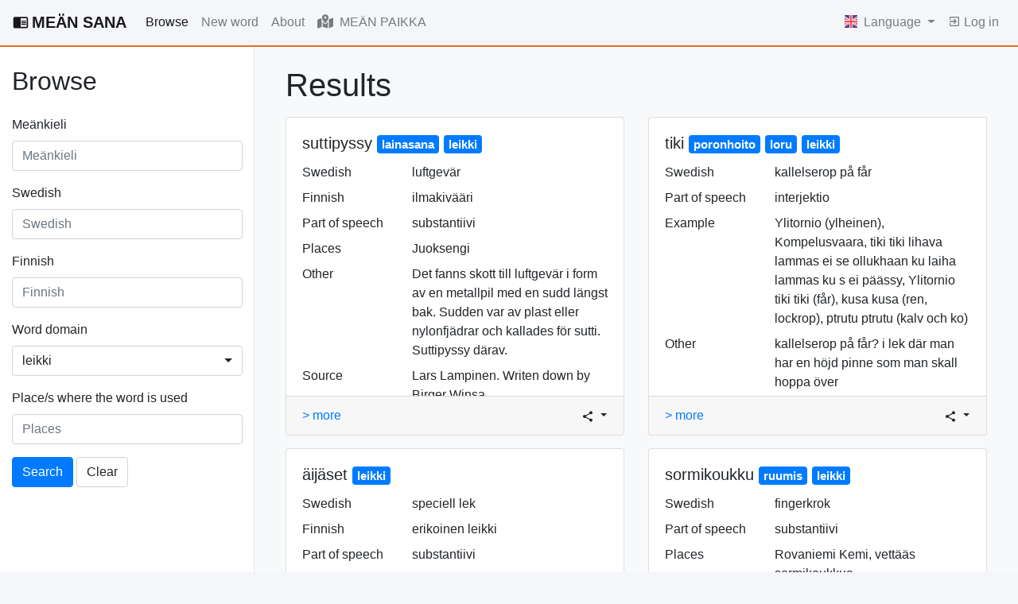

--- FILE ---
content_type: text/html; charset=utf-8
request_url: https://meankielensanakirja.com/en/advanced?page=3&submitted=true&domaner=147
body_size: 226019
content:
<!doctype html>
<html lang="en">

<head>
  <title>Browse - MEÄN SANA Torne Valley Finnish Dictionary</title>
  <!-- Required meta tags -->
  <meta charset="utf-8">
  <meta name="viewport" content="width=device-width, initial-scale=1, shrink-to-fit=no">
  <link rel="icon" href="/static/favicon.svg" sizes="any" type="image/svg+xml">
  <meta name="description" content="A searchable Meänkieli-Swedish cultural dictionary online that is open to new words. Come, search, and contribute to preserving and renewing the Tornedalian Finnish language!">
  <meta name="keywords" content="meänkieli, torneo valley, suomi, swedish, dictionary, vocabulary, lexicon">
  
    <link rel="alternate" hreflang="en" href="http://meankielensanakirja.com/en/advanced">
  
    <link rel="alternate" hreflang="mk" href="http://meankielensanakirja.com/mk/advanced">
  
    <link rel="alternate" hreflang="sv" href="http://meankielensanakirja.com/sv/advanced">
  
    <link rel="alternate" hreflang="fi" href="http://meankielensanakirja.com/fi/advanced">
  

  <!-- Bootstrap CSS -->
  <link rel="stylesheet" href="https://stackpath.bootstrapcdn.com/bootstrap/4.4.1/css/bootstrap.min.css" integrity="sha384-Vkoo8x4CGsO3+Hhxv8T/Q5PaXtkKtu6ug5TOeNV6gBiFeWPGFN9MuhOf23Q9Ifjh" crossorigin="anonymous">
  <link rel="stylesheet" href="https://cdn.jsdelivr.net/npm/bootstrap-select@1.13.14/dist/css/bootstrap-select.min.css">
  <link rel="stylesheet" href="//code.jquery.com/ui/1.12.1/themes/base/jquery-ui.css">
   
  <style>
    body {
    background-color: #F4F6FA;
    }
    .btn-light{
      background-color: white;
      border-color: #ced4da;
    }
    dt {
        font-weight: 200;
    }
    .form-clear {
      align-items: center;
      background: #cecece;
      border-radius: 50%;
      bottom: 8px;
      color: rgba(0, 0, 0, .54);
      cursor: pointer;
      display: flex;
      height: 24px;
      justify-content: center;
      position: absolute;
      right: 0;
      width: 24px;
      z-index: 10;
    }
    .input-group-text {
      background-color: white;
    }
    .ssh-widget a {
      color: #6c757d;
    }
    .user-box {
      border: 1px solid #E4E3EB;
      -webkit-border-radius: 4px;
      -moz-border-radius: 4px;
      border-radius: 4px;
      padding: 5px 10px;
      max-width: 200px;
      min-height: 58px;
      margin-right: 0;
      margin-left: auto;
      font-size: 0.8em;
    }
  </style>
  <!-- Google tag (gtag.js) -->
  <script async src="https://www.googletagmanager.com/gtag/js?id=UA-33887412-1"></script>
  <script>
    window.dataLayer = window.dataLayer || [];
    function gtag(){dataLayer.push(arguments);}
    gtag('js', new Date());

    gtag('config', 'UA-33887412-1');
  </script>
  <script>
    var lang = "en"
    var flag_mean = "/static/meankieli.jpg"
    var flag_sv   = "/static/svenska-square.jpg"
    var flag_fi   = "/static/finska-square.jpg"
  </script>
</head>

<body>
  
  <nav class="navbar navbar-light navbar-expand-lg px-3" style="border-bottom: 2px solid #E3701F;">
    
    <a class="navbar-brand font-weight-bold" href="/en/">
      <svg class="mb-1 mr-1" style="width:20px;height:20px" viewBox="0 0 24 24">
        <path fill="currentColor" d="M13,12H20V13.5H13M13,9.5H20V11H13M13,14.5H20V16H13M21,4H3A2,2 0 0,0 1,6V19A2,2 0 0,0 3,21H21A2,2 0 0,0 23,19V6A2,2 0 0,0 21,4M21,19H12V6H21" />
      </svg>MEÄN SANA</a>
    
    <button class="navbar-toggler float-xs-right" type="button" data-toggle="collapse" data-target="#navbarNav" aria-controls="navbarNav" aria-expanded="false" aria-label="Toggle navigation">
      <span class="navbar-toggler-icon"></span>
    </button>
    <div class="collapse navbar-collapse" id="navbarNav">
    <ul class="navbar-nav mr-auto">
      <li class="nav-item active">
        <a class="nav-link" href="/en/advanced">
          Browse
        </a>
      </li>
      <li class="nav-item ">
        <a class="nav-link" href="/en/sana/add">
          New word
        </a>
      </li>
      <li class="nav-item ">
        <a class="nav-link" href="/en/about">
          About
        </a>
      </li>
      <li class="nav-item ">
        <a class="nav-link" href="/en/map">
          <svg class="mb-1 mr-1" style="width:20px;height:20px" xmlns="http://www.w3.org/2000/svg" height="16" width="18" viewBox="0 0 576 512"><!--!Font Awesome Free 6.5.1 by @fontawesome - https://fontawesome.com License - https://fontawesome.com/license/free Copyright 2023 Fonticons, Inc.--><path fill="currentColor" d="M408 120c0 54.6-73.1 151.9-105.2 192c-7.7 9.6-22 9.6-29.6 0C241.1 271.9 168 174.6 168 120C168 53.7 221.7 0 288 0s120 53.7 120 120zm8 80.4c3.5-6.9 6.7-13.8 9.6-20.6c.5-1.2 1-2.5 1.5-3.7l116-46.4C558.9 123.4 576 135 576 152V422.8c0 9.8-6 18.6-15.1 22.3L416 503V200.4zM137.6 138.3c2.4 14.1 7.2 28.3 12.8 41.5c2.9 6.8 6.1 13.7 9.6 20.6V451.8L32.9 502.7C17.1 509 0 497.4 0 480.4V209.6c0-9.8 6-18.6 15.1-22.3l122.6-49zM327.8 332c13.9-17.4 35.7-45.7 56.2-77V504.3L192 449.4V255c20.5 31.3 42.3 59.6 56.2 77c20.5 25.6 59.1 25.6 79.6 0zM288 152a40 40 0 1 0 0-80 40 40 0 1 0 0 80z"/></svg>
          MEÄN PAIKKA
        </a>
      </li>
      
    </ul>
    <ul class="navbar-nav">
      <li class="nav-item dropdown">
        <a class="nav-link dropdown-toggle" href="#" id="navbarDropdownMenuLink" data-toggle="dropdown" aria-haspopup="true" aria-expanded="false">
          <!-- <svg style="width:24px;height:24px" viewBox="0 0 24 24">
            <path fill="currentColor" d="M16.36,14C16.44,13.34 16.5,12.68 16.5,12C16.5,11.32 16.44,10.66 16.36,10H19.74C19.9,10.64 20,11.31 20,12C20,12.69 19.9,13.36 19.74,14M14.59,19.56C15.19,18.45 15.65,17.25 15.97,16H18.92C17.96,17.65 16.43,18.93 14.59,19.56M14.34,14H9.66C9.56,13.34 9.5,12.68 9.5,12C9.5,11.32 9.56,10.65 9.66,10H14.34C14.43,10.65 14.5,11.32 14.5,12C14.5,12.68 14.43,13.34 14.34,14M12,19.96C11.17,18.76 10.5,17.43 10.09,16H13.91C13.5,17.43 12.83,18.76 12,19.96M8,8H5.08C6.03,6.34 7.57,5.06 9.4,4.44C8.8,5.55 8.35,6.75 8,8M5.08,16H8C8.35,17.25 8.8,18.45 9.4,19.56C7.57,18.93 6.03,17.65 5.08,16M4.26,14C4.1,13.36 4,12.69 4,12C4,11.31 4.1,10.64 4.26,10H7.64C7.56,10.66 7.5,11.32 7.5,12C7.5,12.68 7.56,13.34 7.64,14M12,4.03C12.83,5.23 13.5,6.57 13.91,8H10.09C10.5,6.57 11.17,5.23 12,4.03M18.92,8H15.97C15.65,6.75 15.19,5.55 14.59,4.44C16.43,5.07 17.96,6.34 18.92,8M12,2C6.47,2 2,6.5 2,12A10,10 0 0,0 12,22A10,10 0 0,0 22,12A10,10 0 0,0 12,2Z" />
          </svg> -->
          
          <img class="mb-1 mr-1" style="max-width: 16px; max-height: 16px;" src="/static/eng.ico">
          
          Language
        </a>
        <div class="dropdown-menu dropdown-menu-right" aria-labelledby="navbarDropdownMenuLink">
        
        <a class="dropdown-item" href="http://meankielensanakirja.com/sv/advanced?page=3&amp;submitted=true&amp;domaner=147">
          <img class="mb-1" style="max-width: 16px; max-height: 16px;" src="/static/sv.ico">
          Swedish
        </a>
        <a class="dropdown-item" href="http://meankielensanakirja.com/fi/advanced?page=3&amp;submitted=true&amp;domaner=147">
          <img class="mb-1" style="max-width: 16px; max-height: 16px;" src="/static/fi.ico">
          Finnish
        </a>
        <a class="dropdown-item" href="http://meankielensanakirja.com/mk/advanced?page=3&amp;submitted=true&amp;domaner=147">
          <img class="mb-1" style="max-width: 16px; max-height: 16px;" src="/static/me.ico">
          Meänkieli
        </a>
        
        </div>

      </li>
        
        <li class="nav-item ">
          <a class="nav-link" href="/en/login">
            <svg class="mb-1" style="width:16px;height:16px" viewBox="0 0 24 24">
              <path fill="currentColor" d="M19,3H5C3.89,3 3,3.89 3,5V9H5V5H19V19H5V15H3V19A2,2 0 0,0 5,21H19A2,2 0 0,0 21,19V5C21,3.89 20.1,3 19,3M10.08,15.58L11.5,17L16.5,12L11.5,7L10.08,8.41L12.67,11H3V13H12.67L10.08,15.58Z" />
            </svg>
            Log in
          </a>
          
        </li>
        
        

      </ul>
    </div>
    
    </nav>
<!-- 
    
            
            
              <div class="col-md-4 mx-auto my-3 alert alert-secondary alert-dismissible fade show" role="alert" id="cookie-consent-container">
                  <p>Denna websida använder kakor. Några används för statistik och andra av tredjepartsservice.</p>
                  <button id="cookie-consent" class="btn btn-primary">Tillåt kakor</button>
                  <button type="button" class="close" data-dismiss="alert" aria-label="Close">
                    <span aria-hidden="true">&times;</span>
                  </button>
                </div>
                <button type="button" class="close" data-dismiss="alert" aria-label="Close">
                  <span aria-hidden="true">&times;</span>
                </button>
              </div>

            <script>
                var fn = function () {
                    document.cookie = "cookie_consent=true";
                    document.getElementById('cookie-consent-container').hidden = true;
                };
                document.getElementById('cookie-consent').onclick = fn;
            </script>
     -->

    
      
    
    
     
     

    <div class="container-fluid" style="background-color: white; border-bottom: 1px solid #D3D3D3">      
      <div class="row">
        <div class="col-md-4 col-lg-4 col-xl-3"  style="box-shadow: inset -1px -1px 0 rgba(0, 0, 0, .1);">
          
            
          <nav class="sidebar my-4">
            <h2>Browse   
            
          </h2>
          <span class="d-block d-sm-block d-md-none">
          <a data-toggle="collapse" href="#collapseExample" role="button" aria-expanded="false" aria-controls="collapseExample">
            <svg style="width:24px;height:24px" viewBox="0 0 24 24">
              <path fill="currentColor" d="M9.5,3A6.5,6.5 0 0,1 16,9.5C16,11.11 15.41,12.59 14.44,13.73L14.71,14H15.5L20.5,19L19,20.5L14,15.5V14.71L13.73,14.44C12.59,15.41 11.11,16 9.5,16A6.5,6.5 0 0,1 3,9.5A6.5,6.5 0 0,1 9.5,3M9.5,5C7,5 5,7 5,9.5C5,12 7,14 9.5,14C12,14 14,12 14,9.5C14,7 12,5 9.5,5Z" />
          </svg> filtrera
          </a>
          </span>

          <span class="d-none d-sm-none d-md-block">
            <form class="my-4" action="/en/advanced" method="GET">
              <input type="hidden" name="csrf_token" value="IjJjNzhmODdlN2Y4ZDAwNWQwMWZhNzc4NmU3MDUyOWNhNDBmZDI5ZTYi.aXwSuQ.J52DyDtQe5oe6sjITvbOiZTeW6s"/>
              <input type="hidden" name="submitted" value="true"/>
              
                
                <div class="form-group">
                  <label for="meankieli_ord">Meänkieli</label>
                    <input 
                      type="text" 
                      id="meankieli_ord" 
                      class="form-control" 
                      placeholder="Meänkieli " 
                      name="meankieli_ord" 
                      value=""
                      >
                </div>
                <div class="form-group">
                  <label for="term">Swedish</label>
                    <input 
                      type="text" 
                      id="svenska_ord" 
                      class="form-control" 
                      placeholder="Swedish "
                      name="svenska_ord" 
                      value=""
                      >
                </div>
                <div class="form-group">
                  <label for="term">Finnish</label>
                    <input 
                      type="text" 
                      id="finska_ord" 
                      class="form-control" 
                      placeholder="Finnish "
                      name="finska_ord" 
                      value=""
                      >
                </div>
      
                <div class="form-group">
                  <label for="domaner">Word domain</label>
                  <select class="selectpicker form-control" id="domaner" name="domaner" multiple data-live-search="true">
                      
                      <option value = "8"
                      
                        
                      
                      >
                      
                          arvaus
                      
                      </option>
                      
                      <option value = "77"
                      
                        
                      
                      >
                      
                          astheenvaihtelu
                      
                      </option>
                      
                      <option value = "36"
                      
                        
                      
                      >
                      
                          eetnisyys
                      
                      </option>
                      
                      <option value = "11"
                      
                        
                      
                      >
                      
                          elläin
                      
                      </option>
                      
                      <option value = "6"
                      
                        
                      
                      >
                      
                          fraasi
                      
                      </option>
                      
                      <option value = "51"
                      
                        
                      
                      >
                      
                          hautajaiset
                      
                      </option>
                      
                      <option value = "50"
                      
                        
                      
                      >
                      
                          hevonen
                      
                      </option>
                      
                      <option value = "23"
                      
                        
                      
                      >
                      
                          huusholli
                      
                      </option>
                      
                      <option value = "55"
                      
                        
                      
                      >
                      
                          häät
                      
                      </option>
                      
                      <option value = "15"
                      
                        
                      
                      >
                      
                          ihminen
                      
                      </option>
                      
                      <option value = "82"
                      
                        
                      
                      >
                      
                          ilma
                      
                      </option>
                      
                      <option value = "34"
                      
                        
                      
                      >
                      
                          itäsuomi
                      
                      </option>
                      
                      <option value = "2"
                      
                        
                      
                      >
                      
                          jahti
                      
                      </option>
                      
                      <option value = "25"
                      
                        
                      
                      >
                      
                          jellivaaransuomi
                      
                      </option>
                      
                      <option value = "53"
                      
                        
                      
                      >
                      
                          joulu
                      
                      </option>
                      
                      <option value = "66"
                      
                        
                      
                      >
                      
                          juhanes
                      
                      </option>
                      
                      <option value = "21"
                      
                        
                      
                      >
                      
                          kala
                      
                      </option>
                      
                      <option value = "32"
                      
                        
                      
                      >
                      
                          kalastus
                      
                      </option>
                      
                      <option value = "13"
                      
                        
                      
                      >
                      
                          kasvi
                      
                      </option>
                      
                      <option value = "64"
                      
                        
                      
                      >
                      
                          kieli
                      
                      </option>
                      
                      <option value = "46"
                      
                        
                      
                      >
                      
                          kiiski
                      
                      </option>
                      
                      <option value = "1"
                      
                        
                      
                      >
                      
                          kirjakieli
                      
                      </option>
                      
                      <option value = "143"
                      
                        
                      
                      >
                      
                          kläppi
                      
                      </option>
                      
                      <option value = "3"
                      
                        
                      
                      >
                      
                          lainasana
                      
                      </option>
                      
                      <option value = "270"
                      
                        
                      
                      >
                      
                          lainasana-saame
                      
                      </option>
                      
                      <option value = "56"
                      
                        
                      
                      >
                      
                          laulu
                      
                      </option>
                      
                      <option value = "147"
                      
                        
                        selected
                        
                      
                      >
                      
                          leikki
                      
                      </option>
                      
                      <option value = "158"
                      
                        
                      
                      >
                      
                          lempinimi/haukkumanimi
                      
                      </option>
                      
                      <option value = "38"
                      
                        
                      
                      >
                      
                          lintu
                      
                      </option>
                      
                      <option value = "28"
                      
                        
                      
                      >
                      
                          loru
                      
                      </option>
                      
                      <option value = "63"
                      
                        
                      
                      >
                      
                          lumi
                      
                      </option>
                      
                      <option value = "5"
                      
                        
                      
                      >
                      
                          luonto
                      
                      </option>
                      
                      <option value = "59"
                      
                        
                      
                      >
                      
                          länsisuomi
                      
                      </option>
                      
                      <option value = "43"
                      
                        
                      
                      >
                      
                          metesiini
                      
                      </option>
                      
                      <option value = "47"
                      
                        
                      
                      >
                      
                          mies
                      
                      </option>
                      
                      <option value = "61"
                      
                        
                      
                      >
                      
                          mitta
                      
                      </option>
                      
                      <option value = "58"
                      
                        
                      
                      >
                      
                          nimi
                      
                      </option>
                      
                      <option value = "83"
                      
                        
                      
                      >
                      
                          noita
                      
                      </option>
                      
                      <option value = "14"
                      
                        
                      
                      >
                      
                          näkymätön mailma
                      
                      </option>
                      
                      <option value = "112"
                      
                        
                      
                      >
                      
                          oikea
                      
                      </option>
                      
                      <option value = "142"
                      
                        
                      
                      >
                      
                          paikannimi
                      
                      </option>
                      
                      <option value = "24"
                      
                        
                      
                      >
                      
                          poronhoito
                      
                      </option>
                      
                      <option value = "111"
                      
                        
                      
                      >
                      
                          puu
                      
                      </option>
                      
                      <option value = "35"
                      
                        
                      
                      >
                      
                          rakenus
                      
                      </option>
                      
                      <option value = "33"
                      
                        
                      
                      >
                      
                          reki
                      
                      </option>
                      
                      <option value = "9"
                      
                        
                      
                      >
                      
                          ruoka
                      
                      </option>
                      
                      <option value = "20"
                      
                        
                      
                      >
                      
                          ruumis
                      
                      </option>
                      
                      <option value = "22"
                      
                        
                      
                      >
                      
                          sairhaus
                      
                      </option>
                      
                      <option value = "264"
                      
                        
                      
                      >
                      
                          sanaparsi
                      
                      </option>
                      
                      <option value = "68"
                      
                        
                      
                      >
                      
                          satu
                      
                      </option>
                      
                      <option value = "80"
                      
                        
                      
                      >
                      
                          sauna
                      
                      </option>
                      
                      <option value = "76"
                      
                        
                      
                      >
                      
                          sivakka
                      
                      </option>
                      
                      <option value = "265"
                      
                        
                      
                      >
                      
                          slangi
                      
                      </option>
                      
                      <option value = "87"
                      
                        
                      
                      >
                      
                          synnytys
                      
                      </option>
                      
                      <option value = "26"
                      
                        
                      
                      >
                      
                          termi
                      
                      </option>
                      
                      <option value = "18"
                      
                        
                      
                      >
                      
                          työ
                      
                      </option>
                      
                      <option value = "19"
                      
                        
                      
                      >
                      
                          uskonto
                      
                      </option>
                      
                      <option value = "44"
                      
                        
                      
                      >
                      
                          vaate
                      
                      </option>
                      
                      <option value = "37"
                      
                        
                      
                      >
                      
                          vaimo
                      
                      </option>
                      
                      <option value = "119"
                      
                        
                      
                      >
                      
                          vasen
                      
                      </option>
                      
                      <option value = "31"
                      
                        
                      
                      >
                      
                          vene
                      
                      </option>
                      
                      <option value = "4"
                      
                        
                      
                      >
                      
                          vesi
                      
                      </option>
                      
                      <option value = "41"
                      
                        
                      
                      >
                      
                          viina
                      
                      </option>
                      
                      <option value = "266"
                      
                        
                      
                      >
                      
                          vukaalharmunii
                      
                      </option>
                      
                      <option value = "39"
                      
                        
                      
                      >
                      
                          väävitooli
                      
                      </option>
                      
                    </select>
                  
                </div>
                <div class="form-group">
                    <label for="orter">Place/s where the word is used</label>
                    <input type="text" id="orter" name="orter" class="form-control" placeholder="Places" 
                    value="">
                </div>

                <button class="btn btn-primary" type="submit">Search</button>
                <a class="btn btn-light" href="/en/advanced">Clear</a>
              
            </form>
          </span>
              
          <span class="d-block d-sm-block d-md-none">
            <div class="collapse" id="collapseExample">
            <form class="my-4" action="/en/advanced" method="GET">
              <input type="hidden" name="csrf_token" value="IjJjNzhmODdlN2Y4ZDAwNWQwMWZhNzc4NmU3MDUyOWNhNDBmZDI5ZTYi.aXwSuQ.J52DyDtQe5oe6sjITvbOiZTeW6s"/>
              <input type="hidden" name="submitted" value="true"/>
              
                
                <div class="form-group">
                  <label for="meankieli_ord">Meänkieli</label>
                    <input 
                      type="text" 
                      id="meankieli_ord" 
                      class="form-control" 
                      placeholder="Meänkieli " 
                      name="meankieli_ord" 
                      value=""
                      >
                </div>
                <div class="form-group">
                  <label for="term">Swedish</label>
                    <input 
                      type="text" 
                      id="svenska_ord" 
                      class="form-control" 
                      placeholder="Swedish "
                      name="svenska_ord" 
                      value=""
                      >
                </div>
                <div class="form-group">
                  <label for="term">Finnish</label>
                    <input 
                      type="text" 
                      id="finska_ord" 
                      class="form-control" 
                      placeholder="Finnish "
                      name="finska_ord" 
                      value=""
                      >
                </div>
      
                <div class="form-group">
                  <label for="domaner">Word domain</label>
                  <select class="selectpicker form-control" id="domaner2" name="domaner" multiple data-live-search="true">
                      
                      <option value = "8"
                      
                        
                      
                      >
                      
                          arvaus
                      
                      </option>
                      
                      <option value = "77"
                      
                        
                      
                      >
                      
                          astheenvaihtelu
                      
                      </option>
                      
                      <option value = "36"
                      
                        
                      
                      >
                      
                          eetnisyys
                      
                      </option>
                      
                      <option value = "11"
                      
                        
                      
                      >
                      
                          elläin
                      
                      </option>
                      
                      <option value = "6"
                      
                        
                      
                      >
                      
                          fraasi
                      
                      </option>
                      
                      <option value = "51"
                      
                        
                      
                      >
                      
                          hautajaiset
                      
                      </option>
                      
                      <option value = "50"
                      
                        
                      
                      >
                      
                          hevonen
                      
                      </option>
                      
                      <option value = "23"
                      
                        
                      
                      >
                      
                          huusholli
                      
                      </option>
                      
                      <option value = "55"
                      
                        
                      
                      >
                      
                          häät
                      
                      </option>
                      
                      <option value = "15"
                      
                        
                      
                      >
                      
                          ihminen
                      
                      </option>
                      
                      <option value = "82"
                      
                        
                      
                      >
                      
                          ilma
                      
                      </option>
                      
                      <option value = "34"
                      
                        
                      
                      >
                      
                          itäsuomi
                      
                      </option>
                      
                      <option value = "2"
                      
                        
                      
                      >
                      
                          jahti
                      
                      </option>
                      
                      <option value = "25"
                      
                        
                      
                      >
                      
                          jellivaaransuomi
                      
                      </option>
                      
                      <option value = "53"
                      
                        
                      
                      >
                      
                          joulu
                      
                      </option>
                      
                      <option value = "66"
                      
                        
                      
                      >
                      
                          juhanes
                      
                      </option>
                      
                      <option value = "21"
                      
                        
                      
                      >
                      
                          kala
                      
                      </option>
                      
                      <option value = "32"
                      
                        
                      
                      >
                      
                          kalastus
                      
                      </option>
                      
                      <option value = "13"
                      
                        
                      
                      >
                      
                          kasvi
                      
                      </option>
                      
                      <option value = "64"
                      
                        
                      
                      >
                      
                          kieli
                      
                      </option>
                      
                      <option value = "46"
                      
                        
                      
                      >
                      
                          kiiski
                      
                      </option>
                      
                      <option value = "1"
                      
                        
                      
                      >
                      
                          kirjakieli
                      
                      </option>
                      
                      <option value = "143"
                      
                        
                      
                      >
                      
                          kläppi
                      
                      </option>
                      
                      <option value = "3"
                      
                        
                      
                      >
                      
                          lainasana
                      
                      </option>
                      
                      <option value = "270"
                      
                        
                      
                      >
                      
                          lainasana-saame
                      
                      </option>
                      
                      <option value = "56"
                      
                        
                      
                      >
                      
                          laulu
                      
                      </option>
                      
                      <option value = "147"
                      
                        
                        selected
                        
                      
                      >
                      
                          leikki
                      
                      </option>
                      
                      <option value = "158"
                      
                        
                      
                      >
                      
                          lempinimi/haukkumanimi
                      
                      </option>
                      
                      <option value = "38"
                      
                        
                      
                      >
                      
                          lintu
                      
                      </option>
                      
                      <option value = "28"
                      
                        
                      
                      >
                      
                          loru
                      
                      </option>
                      
                      <option value = "63"
                      
                        
                      
                      >
                      
                          lumi
                      
                      </option>
                      
                      <option value = "5"
                      
                        
                      
                      >
                      
                          luonto
                      
                      </option>
                      
                      <option value = "59"
                      
                        
                      
                      >
                      
                          länsisuomi
                      
                      </option>
                      
                      <option value = "43"
                      
                        
                      
                      >
                      
                          metesiini
                      
                      </option>
                      
                      <option value = "47"
                      
                        
                      
                      >
                      
                          mies
                      
                      </option>
                      
                      <option value = "61"
                      
                        
                      
                      >
                      
                          mitta
                      
                      </option>
                      
                      <option value = "58"
                      
                        
                      
                      >
                      
                          nimi
                      
                      </option>
                      
                      <option value = "83"
                      
                        
                      
                      >
                      
                          noita
                      
                      </option>
                      
                      <option value = "14"
                      
                        
                      
                      >
                      
                          näkymätön mailma
                      
                      </option>
                      
                      <option value = "112"
                      
                        
                      
                      >
                      
                          oikea
                      
                      </option>
                      
                      <option value = "142"
                      
                        
                      
                      >
                      
                          paikannimi
                      
                      </option>
                      
                      <option value = "24"
                      
                        
                      
                      >
                      
                          poronhoito
                      
                      </option>
                      
                      <option value = "111"
                      
                        
                      
                      >
                      
                          puu
                      
                      </option>
                      
                      <option value = "35"
                      
                        
                      
                      >
                      
                          rakenus
                      
                      </option>
                      
                      <option value = "33"
                      
                        
                      
                      >
                      
                          reki
                      
                      </option>
                      
                      <option value = "9"
                      
                        
                      
                      >
                      
                          ruoka
                      
                      </option>
                      
                      <option value = "20"
                      
                        
                      
                      >
                      
                          ruumis
                      
                      </option>
                      
                      <option value = "22"
                      
                        
                      
                      >
                      
                          sairhaus
                      
                      </option>
                      
                      <option value = "264"
                      
                        
                      
                      >
                      
                          sanaparsi
                      
                      </option>
                      
                      <option value = "68"
                      
                        
                      
                      >
                      
                          satu
                      
                      </option>
                      
                      <option value = "80"
                      
                        
                      
                      >
                      
                          sauna
                      
                      </option>
                      
                      <option value = "76"
                      
                        
                      
                      >
                      
                          sivakka
                      
                      </option>
                      
                      <option value = "265"
                      
                        
                      
                      >
                      
                          slangi
                      
                      </option>
                      
                      <option value = "87"
                      
                        
                      
                      >
                      
                          synnytys
                      
                      </option>
                      
                      <option value = "26"
                      
                        
                      
                      >
                      
                          termi
                      
                      </option>
                      
                      <option value = "18"
                      
                        
                      
                      >
                      
                          työ
                      
                      </option>
                      
                      <option value = "19"
                      
                        
                      
                      >
                      
                          uskonto
                      
                      </option>
                      
                      <option value = "44"
                      
                        
                      
                      >
                      
                          vaate
                      
                      </option>
                      
                      <option value = "37"
                      
                        
                      
                      >
                      
                          vaimo
                      
                      </option>
                      
                      <option value = "119"
                      
                        
                      
                      >
                      
                          vasen
                      
                      </option>
                      
                      <option value = "31"
                      
                        
                      
                      >
                      
                          vene
                      
                      </option>
                      
                      <option value = "4"
                      
                        
                      
                      >
                      
                          vesi
                      
                      </option>
                      
                      <option value = "41"
                      
                        
                      
                      >
                      
                          viina
                      
                      </option>
                      
                      <option value = "266"
                      
                        
                      
                      >
                      
                          vukaalharmunii
                      
                      </option>
                      
                      <option value = "39"
                      
                        
                      
                      >
                      
                          väävitooli
                      
                      </option>
                      
                    </select>
                  
                </div>
                <div class="form-group">
                    <label for="orter">Place/s where the word is used</label>
                    <input type="text" id="orter" name="orter" class="form-control" placeholder="Places" 
                    value="">
                </div>

                <button class="btn btn-primary" type="submit">Search</button>
                <a class="btn btn-light" href="/en/advanced">Clear</a>
              
            </form>
            </div>
          </span>
          </nav>
        </div>
        

        <div class="col-md-8 ml-sm-auto col-lg-8 col-xl-9 px-md-4 px-sm-0 px-0 bg-light">
          <div class="row mx-auto" style = "max-width: 1200px;">
            
            <div class="col mt-4">
              <h1>
                Results
                
              </h1>
            </div>
          </div>
          <div class="row mx-auto" style = "max-width: 1200px;">
            
            
            
            <div class="col-xl-6">
              <div class="card my-2">
                <div class="card-body overflow-hidden" style="max-height:350px; min-height: 350px;">
                  <h5 class="card-title">
                    suttipyssy
                    
                      
                        <a href="/en/advanced?submitted=True&amp;domaner=3"><span class="badge bg-primary text-white">
                          
                              lainasana
                          
                        </span></a>
                      
                    
                      
                        <a href="/en/advanced?submitted=True&amp;domaner=147"><span class="badge bg-primary text-white">
                          
                              leikki
                          
                        </span></a>
                      
                    

                  </h5>
                  <dl class="row">
                    
                    <dt class="col-lg-4">
                        Swedish
                    </dt>
                    <dd class="col-lg-8">luftgevär</dd>
                    
                    
                    <dt class="col-lg-4">
                        Finnish
                    </dt>
                    <dd class="col-lg-8">ilmakivääri</dd>
                    
                    
                    
                    <dt class="col-lg-4">
                        Part of speech
                    </dt>
                    <dd class="col-lg-8">
                      
                      
                        
                          substantiivi
                        
                      
                      
                    </dd>
                    

                    
                    
                    <dt class="col-lg-4">
                      Places
                    </dt>
                    <dd class="col-lg-8">Juoksengi</dd>
                    

                     

                    
                    <dt class="col-lg-4">
                      Other
                    </dt>
                    <dd class="col-lg-8">Det fanns skott till luftgevär i form av en metallpil med en sudd längst bak. Sudden var av plast eller nylonfjädrar och kallades för sutti. Suttipyssy därav.</dd>
                    
                    
                    <dt class="col-lg-4">
                      Source
                    </dt>
                    <dd class="col-lg-8">
                      
                        Lars Lampinen.
                        
                        
                         Writen down by Birger Winsa 
                        
                    </dd>
                    
                    
            

                    
                    <dt class="col-lg-4">
                        Edited
                    </dt>
                    <dd class="col-lg-8">2021-07-27</dd>
                    
                  </dl>
                  
                </div>
                <div class="card-footer">
                  <div class="row">
                    <div class="col-md mr-auto">
                      <a href="/en/sana/id/54919/">> more</a> 
                    </div>

                    <div class="col-md d-flex justify-content-end">

                      <div class="ssh-widget px-0 py-0">
                        <div class="dropdown">
                          <button class="btn btn-sm  dropdown-toggle px-0 py-0" type="button" id="dropdownMenuButton" data-toggle="dropdown" aria-haspopup="true" aria-expanded="false">
                            <svg style="width:16px;height:16px" viewBox="0 0 24 24">
                              <path fill="currentColor" d="M18,16.08C17.24,16.08 16.56,16.38 16.04,16.85L8.91,12.7C8.96,12.47 9,12.24 9,12C9,11.76 8.96,11.53 8.91,11.3L15.96,7.19C16.5,7.69 17.21,8 18,8A3,3 0 0,0 21,5A3,3 0 0,0 18,2A3,3 0 0,0 15,5C15,5.24 15.04,5.47 15.09,5.7L8.04,9.81C7.5,9.31 6.79,9 6,9A3,3 0 0,0 3,12A3,3 0 0,0 6,15C6.79,15 7.5,14.69 8.04,14.19L15.16,18.34C15.11,18.55 15.08,18.77 15.08,19C15.08,20.61 16.39,21.91 18,21.91C19.61,21.91 20.92,20.61 20.92,19A2.92,2.92 0 0,0 18,16.08Z" />
                          </svg>
                          </button>
                          <div class="dropdown-menu dropdown-menu-right py-2 px-2" aria-labelledby="dropdownMenuButton" style="min-width: 7rem;">
                            <a href="https://www.facebook.com/sharer/sharer.php?u=http://meankielensanakirja.com/en/sana/id/54919/&t=suttipyssy"
                              onclick="javascript:window.open(this.href, '', 'menubar=no,toolbar=no,resizable=yes,scrollbars=yes,height=300,width=600');return false;"
                              target="_blank" title="Share on Facebook">
                                <svg style="width:24px;height:24px" viewBox="0 0 24 24">
                                <path fill="currentColor" d="M12 2.04C6.5 2.04 2 6.53 2 12.06C2 17.06 5.66 21.21 10.44 21.96V14.96H7.9V12.06H10.44V9.85C10.44 7.34 11.93 5.96 14.22 5.96C15.31 5.96 16.45 6.15 16.45 6.15V8.62H15.19C13.95 8.62 13.56 9.39 13.56 10.18V12.06H16.34L15.89 14.96H13.56V21.96A10 10 0 0 0 22 12.06C22 6.53 17.5 2.04 12 2.04Z" />
                                </svg>
                              </a>
                              <a href="https://twitter.com/share?url=http://meankielensanakirja.com/en/sana/id/54919/&text=suttipyssy - MEÄN SANA"
                                onclick="javascript:window.open(this.href, '', 'menubar=no,toolbar=no,resizable=yes,scrollbars=yes,height=300,width=600');return false;"
                                target="_blank" title="Share on Twitter"><svg style="width:24px;height:24px" viewBox="0 0 24 24">
                                  <path fill="currentColor" d="M22.46,6C21.69,6.35 20.86,6.58 20,6.69C20.88,6.16 21.56,5.32 21.88,4.31C21.05,4.81 20.13,5.16 19.16,5.36C18.37,4.5 17.26,4 16,4C13.65,4 11.73,5.92 11.73,8.29C11.73,8.63 11.77,8.96 11.84,9.27C8.28,9.09 5.11,7.38 3,4.79C2.63,5.42 2.42,6.16 2.42,6.94C2.42,8.43 3.17,9.75 4.33,10.5C3.62,10.5 2.96,10.3 2.38,10C2.38,10 2.38,10 2.38,10.03C2.38,12.11 3.86,13.85 5.82,14.24C5.46,14.34 5.08,14.39 4.69,14.39C4.42,14.39 4.15,14.36 3.89,14.31C4.43,16 6,17.26 7.89,17.29C6.43,18.45 4.58,19.13 2.56,19.13C2.22,19.13 1.88,19.11 1.54,19.07C3.44,20.29 5.7,21 8.12,21C16,21 20.33,14.46 20.33,8.79C20.33,8.6 20.33,8.42 20.32,8.23C21.16,7.63 21.88,6.87 22.46,6Z" />
                                  </svg>
                              </a>
                              <a href="mailto:?&subject=&cc=&bcc=&body=http://meankielensanakirja.com/en/sana/id/54919/%0Asuttipyssy - MEÄN SANA"
                                onclick="javascript:window.open(this.href, '', 'menubar=no,toolbar=no,resizable=yes,scrollbars=yes,height=300,width=600');return false;"
                                target="_blank" title="Share via email">
                                <svg style="width:24px;height:24px" viewBox="0 0 24 24">
                                  <path fill="currentColor" d="M13 19C13 15.69 15.69 13 19 13C20.1 13 21.12 13.3 22 13.81V6C22 4.89 21.1 4 20 4H4C2.89 4 2 4.89 2 6V18C2 19.11 2.9 20 4 20H13.09C13.04 19.67 13 19.34 13 19M4 8V6L12 11L20 6V8L12 13L4 8M20 22V20H16V18H20V16L23 19L20 22Z" />
                                </svg>
                              </a>
                          </div>
                        </div>
                        
                      </div>
                    </div>
                  </div>

                </div>
              </div>
            </div>
            
            <div class="col-xl-6">
              <div class="card my-2">
                <div class="card-body overflow-hidden" style="max-height:350px; min-height: 350px;">
                  <h5 class="card-title">
                    tiki
                    
                      
                        <a href="/en/advanced?submitted=True&amp;domaner=24"><span class="badge bg-primary text-white">
                          
                              poronhoito
                          
                        </span></a>
                      
                    
                      
                        <a href="/en/advanced?submitted=True&amp;domaner=28"><span class="badge bg-primary text-white">
                          
                              loru
                          
                        </span></a>
                      
                    
                      
                        <a href="/en/advanced?submitted=True&amp;domaner=147"><span class="badge bg-primary text-white">
                          
                              leikki
                          
                        </span></a>
                      
                    

                  </h5>
                  <dl class="row">
                    
                    <dt class="col-lg-4">
                        Swedish
                    </dt>
                    <dd class="col-lg-8">kallelserop på får</dd>
                    
                    
                    
                    
                    <dt class="col-lg-4">
                        Part of speech
                    </dt>
                    <dd class="col-lg-8">
                      
                      
                        
                          interjektio
                        
                      
                      
                    </dd>
                    

                    
                    

                    
                    <dt class="col-lg-4">
                      Example
                    </dt>
                    <dd class="col-lg-8">Ylitornio (ylheinen), Kompelusvaara, tiki tiki lihava lammas ei se ollukhaan ku laiha lammas ku s ei päässy, Ylitornio tiki tiki (får), kusa kusa (ren, lockrop), ptrutu ptrutu (kalv och ko)</dd>
                     

                    
                    <dt class="col-lg-4">
                      Other
                    </dt>
                    <dd class="col-lg-8">kallelserop på får? i lek där man har en höjd pinne som man skall hoppa över</dd>
                    
                    
                    
            

                    
                  </dl>
                  
                </div>
                <div class="card-footer">
                  <div class="row">
                    <div class="col-md mr-auto">
                      <a href="/en/sana/id/58364/">> more</a> 
                    </div>

                    <div class="col-md d-flex justify-content-end">

                      <div class="ssh-widget px-0 py-0">
                        <div class="dropdown">
                          <button class="btn btn-sm  dropdown-toggle px-0 py-0" type="button" id="dropdownMenuButton" data-toggle="dropdown" aria-haspopup="true" aria-expanded="false">
                            <svg style="width:16px;height:16px" viewBox="0 0 24 24">
                              <path fill="currentColor" d="M18,16.08C17.24,16.08 16.56,16.38 16.04,16.85L8.91,12.7C8.96,12.47 9,12.24 9,12C9,11.76 8.96,11.53 8.91,11.3L15.96,7.19C16.5,7.69 17.21,8 18,8A3,3 0 0,0 21,5A3,3 0 0,0 18,2A3,3 0 0,0 15,5C15,5.24 15.04,5.47 15.09,5.7L8.04,9.81C7.5,9.31 6.79,9 6,9A3,3 0 0,0 3,12A3,3 0 0,0 6,15C6.79,15 7.5,14.69 8.04,14.19L15.16,18.34C15.11,18.55 15.08,18.77 15.08,19C15.08,20.61 16.39,21.91 18,21.91C19.61,21.91 20.92,20.61 20.92,19A2.92,2.92 0 0,0 18,16.08Z" />
                          </svg>
                          </button>
                          <div class="dropdown-menu dropdown-menu-right py-2 px-2" aria-labelledby="dropdownMenuButton" style="min-width: 7rem;">
                            <a href="https://www.facebook.com/sharer/sharer.php?u=http://meankielensanakirja.com/en/sana/id/58364/&t=tiki"
                              onclick="javascript:window.open(this.href, '', 'menubar=no,toolbar=no,resizable=yes,scrollbars=yes,height=300,width=600');return false;"
                              target="_blank" title="Share on Facebook">
                                <svg style="width:24px;height:24px" viewBox="0 0 24 24">
                                <path fill="currentColor" d="M12 2.04C6.5 2.04 2 6.53 2 12.06C2 17.06 5.66 21.21 10.44 21.96V14.96H7.9V12.06H10.44V9.85C10.44 7.34 11.93 5.96 14.22 5.96C15.31 5.96 16.45 6.15 16.45 6.15V8.62H15.19C13.95 8.62 13.56 9.39 13.56 10.18V12.06H16.34L15.89 14.96H13.56V21.96A10 10 0 0 0 22 12.06C22 6.53 17.5 2.04 12 2.04Z" />
                                </svg>
                              </a>
                              <a href="https://twitter.com/share?url=http://meankielensanakirja.com/en/sana/id/58364/&text=tiki - MEÄN SANA"
                                onclick="javascript:window.open(this.href, '', 'menubar=no,toolbar=no,resizable=yes,scrollbars=yes,height=300,width=600');return false;"
                                target="_blank" title="Share on Twitter"><svg style="width:24px;height:24px" viewBox="0 0 24 24">
                                  <path fill="currentColor" d="M22.46,6C21.69,6.35 20.86,6.58 20,6.69C20.88,6.16 21.56,5.32 21.88,4.31C21.05,4.81 20.13,5.16 19.16,5.36C18.37,4.5 17.26,4 16,4C13.65,4 11.73,5.92 11.73,8.29C11.73,8.63 11.77,8.96 11.84,9.27C8.28,9.09 5.11,7.38 3,4.79C2.63,5.42 2.42,6.16 2.42,6.94C2.42,8.43 3.17,9.75 4.33,10.5C3.62,10.5 2.96,10.3 2.38,10C2.38,10 2.38,10 2.38,10.03C2.38,12.11 3.86,13.85 5.82,14.24C5.46,14.34 5.08,14.39 4.69,14.39C4.42,14.39 4.15,14.36 3.89,14.31C4.43,16 6,17.26 7.89,17.29C6.43,18.45 4.58,19.13 2.56,19.13C2.22,19.13 1.88,19.11 1.54,19.07C3.44,20.29 5.7,21 8.12,21C16,21 20.33,14.46 20.33,8.79C20.33,8.6 20.33,8.42 20.32,8.23C21.16,7.63 21.88,6.87 22.46,6Z" />
                                  </svg>
                              </a>
                              <a href="mailto:?&subject=&cc=&bcc=&body=http://meankielensanakirja.com/en/sana/id/58364/%0Atiki - MEÄN SANA"
                                onclick="javascript:window.open(this.href, '', 'menubar=no,toolbar=no,resizable=yes,scrollbars=yes,height=300,width=600');return false;"
                                target="_blank" title="Share via email">
                                <svg style="width:24px;height:24px" viewBox="0 0 24 24">
                                  <path fill="currentColor" d="M13 19C13 15.69 15.69 13 19 13C20.1 13 21.12 13.3 22 13.81V6C22 4.89 21.1 4 20 4H4C2.89 4 2 4.89 2 6V18C2 19.11 2.9 20 4 20H13.09C13.04 19.67 13 19.34 13 19M4 8V6L12 11L20 6V8L12 13L4 8M20 22V20H16V18H20V16L23 19L20 22Z" />
                                </svg>
                              </a>
                          </div>
                        </div>
                        
                      </div>
                    </div>
                  </div>

                </div>
              </div>
            </div>
            
            <div class="col-xl-6">
              <div class="card my-2">
                <div class="card-body overflow-hidden" style="max-height:350px; min-height: 350px;">
                  <h5 class="card-title">
                    äijäset
                    
                      
                        <a href="/en/advanced?submitted=True&amp;domaner=147"><span class="badge bg-primary text-white">
                          
                              leikki
                          
                        </span></a>
                      
                    

                  </h5>
                  <dl class="row">
                    
                    <dt class="col-lg-4">
                        Swedish
                    </dt>
                    <dd class="col-lg-8">speciell lek</dd>
                    
                    
                    <dt class="col-lg-4">
                        Finnish
                    </dt>
                    <dd class="col-lg-8">erikoinen leikki</dd>
                    
                    
                    
                    <dt class="col-lg-4">
                        Part of speech
                    </dt>
                    <dd class="col-lg-8">
                      
                      
                        
                          substantiivi
                        
                      
                      
                    </dd>
                    

                    
                    
                    <dt class="col-lg-4">
                      Places
                    </dt>
                    <dd class="col-lg-8">Kompelusvaara</dd>
                    

                    
                    <dt class="col-lg-4">
                      Example
                    </dt>
                    <dd class="col-lg-8">Kompelusvaara: se äitiset.</dd>
                     

                    
                    
                    <dt class="col-lg-4">
                      Source
                    </dt>
                    <dd class="col-lg-8">
                      
                        I. Tuovinen.
                        
                        
                         Writen down by Birger Winsa 
                        
                    </dd>
                    
                    
            

                    
                    <dt class="col-lg-4">
                        Edited
                    </dt>
                    <dd class="col-lg-8">2014-06-29</dd>
                    
                  </dl>
                  
                </div>
                <div class="card-footer">
                  <div class="row">
                    <div class="col-md mr-auto">
                      <a href="/en/sana/id/70811/">> more</a> 
                    </div>

                    <div class="col-md d-flex justify-content-end">

                      <div class="ssh-widget px-0 py-0">
                        <div class="dropdown">
                          <button class="btn btn-sm  dropdown-toggle px-0 py-0" type="button" id="dropdownMenuButton" data-toggle="dropdown" aria-haspopup="true" aria-expanded="false">
                            <svg style="width:16px;height:16px" viewBox="0 0 24 24">
                              <path fill="currentColor" d="M18,16.08C17.24,16.08 16.56,16.38 16.04,16.85L8.91,12.7C8.96,12.47 9,12.24 9,12C9,11.76 8.96,11.53 8.91,11.3L15.96,7.19C16.5,7.69 17.21,8 18,8A3,3 0 0,0 21,5A3,3 0 0,0 18,2A3,3 0 0,0 15,5C15,5.24 15.04,5.47 15.09,5.7L8.04,9.81C7.5,9.31 6.79,9 6,9A3,3 0 0,0 3,12A3,3 0 0,0 6,15C6.79,15 7.5,14.69 8.04,14.19L15.16,18.34C15.11,18.55 15.08,18.77 15.08,19C15.08,20.61 16.39,21.91 18,21.91C19.61,21.91 20.92,20.61 20.92,19A2.92,2.92 0 0,0 18,16.08Z" />
                          </svg>
                          </button>
                          <div class="dropdown-menu dropdown-menu-right py-2 px-2" aria-labelledby="dropdownMenuButton" style="min-width: 7rem;">
                            <a href="https://www.facebook.com/sharer/sharer.php?u=http://meankielensanakirja.com/en/sana/id/70811/&t=äijäset"
                              onclick="javascript:window.open(this.href, '', 'menubar=no,toolbar=no,resizable=yes,scrollbars=yes,height=300,width=600');return false;"
                              target="_blank" title="Share on Facebook">
                                <svg style="width:24px;height:24px" viewBox="0 0 24 24">
                                <path fill="currentColor" d="M12 2.04C6.5 2.04 2 6.53 2 12.06C2 17.06 5.66 21.21 10.44 21.96V14.96H7.9V12.06H10.44V9.85C10.44 7.34 11.93 5.96 14.22 5.96C15.31 5.96 16.45 6.15 16.45 6.15V8.62H15.19C13.95 8.62 13.56 9.39 13.56 10.18V12.06H16.34L15.89 14.96H13.56V21.96A10 10 0 0 0 22 12.06C22 6.53 17.5 2.04 12 2.04Z" />
                                </svg>
                              </a>
                              <a href="https://twitter.com/share?url=http://meankielensanakirja.com/en/sana/id/70811/&text=äijäset - MEÄN SANA"
                                onclick="javascript:window.open(this.href, '', 'menubar=no,toolbar=no,resizable=yes,scrollbars=yes,height=300,width=600');return false;"
                                target="_blank" title="Share on Twitter"><svg style="width:24px;height:24px" viewBox="0 0 24 24">
                                  <path fill="currentColor" d="M22.46,6C21.69,6.35 20.86,6.58 20,6.69C20.88,6.16 21.56,5.32 21.88,4.31C21.05,4.81 20.13,5.16 19.16,5.36C18.37,4.5 17.26,4 16,4C13.65,4 11.73,5.92 11.73,8.29C11.73,8.63 11.77,8.96 11.84,9.27C8.28,9.09 5.11,7.38 3,4.79C2.63,5.42 2.42,6.16 2.42,6.94C2.42,8.43 3.17,9.75 4.33,10.5C3.62,10.5 2.96,10.3 2.38,10C2.38,10 2.38,10 2.38,10.03C2.38,12.11 3.86,13.85 5.82,14.24C5.46,14.34 5.08,14.39 4.69,14.39C4.42,14.39 4.15,14.36 3.89,14.31C4.43,16 6,17.26 7.89,17.29C6.43,18.45 4.58,19.13 2.56,19.13C2.22,19.13 1.88,19.11 1.54,19.07C3.44,20.29 5.7,21 8.12,21C16,21 20.33,14.46 20.33,8.79C20.33,8.6 20.33,8.42 20.32,8.23C21.16,7.63 21.88,6.87 22.46,6Z" />
                                  </svg>
                              </a>
                              <a href="mailto:?&subject=&cc=&bcc=&body=http://meankielensanakirja.com/en/sana/id/70811/%0Aäijäset - MEÄN SANA"
                                onclick="javascript:window.open(this.href, '', 'menubar=no,toolbar=no,resizable=yes,scrollbars=yes,height=300,width=600');return false;"
                                target="_blank" title="Share via email">
                                <svg style="width:24px;height:24px" viewBox="0 0 24 24">
                                  <path fill="currentColor" d="M13 19C13 15.69 15.69 13 19 13C20.1 13 21.12 13.3 22 13.81V6C22 4.89 21.1 4 20 4H4C2.89 4 2 4.89 2 6V18C2 19.11 2.9 20 4 20H13.09C13.04 19.67 13 19.34 13 19M4 8V6L12 11L20 6V8L12 13L4 8M20 22V20H16V18H20V16L23 19L20 22Z" />
                                </svg>
                              </a>
                          </div>
                        </div>
                        
                      </div>
                    </div>
                  </div>

                </div>
              </div>
            </div>
            
            <div class="col-xl-6">
              <div class="card my-2">
                <div class="card-body overflow-hidden" style="max-height:350px; min-height: 350px;">
                  <h5 class="card-title">
                    sormikoukku
                    
                      
                        <a href="/en/advanced?submitted=True&amp;domaner=20"><span class="badge bg-primary text-white">
                          
                              ruumis
                          
                        </span></a>
                      
                    
                      
                        <a href="/en/advanced?submitted=True&amp;domaner=147"><span class="badge bg-primary text-white">
                          
                              leikki
                          
                        </span></a>
                      
                    

                  </h5>
                  <dl class="row">
                    
                    <dt class="col-lg-4">
                        Swedish
                    </dt>
                    <dd class="col-lg-8">fingerkrok</dd>
                    
                    
                    
                    
                    <dt class="col-lg-4">
                        Part of speech
                    </dt>
                    <dd class="col-lg-8">
                      
                      
                        
                          substantiivi
                        
                      
                      
                    </dd>
                    

                    
                    
                    <dt class="col-lg-4">
                      Places
                    </dt>
                    <dd class="col-lg-8">Rovaniemi Kemi, vettääs sormikoukkua</dd>
                    

                     

                    
                    <dt class="col-lg-4">
                      Other
                    </dt>
                    <dd class="col-lg-8">ylh.</dd>
                    
                    
                    <dt class="col-lg-4">
                      Source
                    </dt>
                    <dd class="col-lg-8">
                      
                        Jukka Korva.
                        
                        
                         Writen down by Kaarakka 
                        
                    </dd>
                    
                    
            

                    
                  </dl>
                  
                </div>
                <div class="card-footer">
                  <div class="row">
                    <div class="col-md mr-auto">
                      <a href="/en/sana/id/53808/">> more</a> 
                    </div>

                    <div class="col-md d-flex justify-content-end">

                      <div class="ssh-widget px-0 py-0">
                        <div class="dropdown">
                          <button class="btn btn-sm  dropdown-toggle px-0 py-0" type="button" id="dropdownMenuButton" data-toggle="dropdown" aria-haspopup="true" aria-expanded="false">
                            <svg style="width:16px;height:16px" viewBox="0 0 24 24">
                              <path fill="currentColor" d="M18,16.08C17.24,16.08 16.56,16.38 16.04,16.85L8.91,12.7C8.96,12.47 9,12.24 9,12C9,11.76 8.96,11.53 8.91,11.3L15.96,7.19C16.5,7.69 17.21,8 18,8A3,3 0 0,0 21,5A3,3 0 0,0 18,2A3,3 0 0,0 15,5C15,5.24 15.04,5.47 15.09,5.7L8.04,9.81C7.5,9.31 6.79,9 6,9A3,3 0 0,0 3,12A3,3 0 0,0 6,15C6.79,15 7.5,14.69 8.04,14.19L15.16,18.34C15.11,18.55 15.08,18.77 15.08,19C15.08,20.61 16.39,21.91 18,21.91C19.61,21.91 20.92,20.61 20.92,19A2.92,2.92 0 0,0 18,16.08Z" />
                          </svg>
                          </button>
                          <div class="dropdown-menu dropdown-menu-right py-2 px-2" aria-labelledby="dropdownMenuButton" style="min-width: 7rem;">
                            <a href="https://www.facebook.com/sharer/sharer.php?u=http://meankielensanakirja.com/en/sana/id/53808/&t=sormikoukku"
                              onclick="javascript:window.open(this.href, '', 'menubar=no,toolbar=no,resizable=yes,scrollbars=yes,height=300,width=600');return false;"
                              target="_blank" title="Share on Facebook">
                                <svg style="width:24px;height:24px" viewBox="0 0 24 24">
                                <path fill="currentColor" d="M12 2.04C6.5 2.04 2 6.53 2 12.06C2 17.06 5.66 21.21 10.44 21.96V14.96H7.9V12.06H10.44V9.85C10.44 7.34 11.93 5.96 14.22 5.96C15.31 5.96 16.45 6.15 16.45 6.15V8.62H15.19C13.95 8.62 13.56 9.39 13.56 10.18V12.06H16.34L15.89 14.96H13.56V21.96A10 10 0 0 0 22 12.06C22 6.53 17.5 2.04 12 2.04Z" />
                                </svg>
                              </a>
                              <a href="https://twitter.com/share?url=http://meankielensanakirja.com/en/sana/id/53808/&text=sormikoukku - MEÄN SANA"
                                onclick="javascript:window.open(this.href, '', 'menubar=no,toolbar=no,resizable=yes,scrollbars=yes,height=300,width=600');return false;"
                                target="_blank" title="Share on Twitter"><svg style="width:24px;height:24px" viewBox="0 0 24 24">
                                  <path fill="currentColor" d="M22.46,6C21.69,6.35 20.86,6.58 20,6.69C20.88,6.16 21.56,5.32 21.88,4.31C21.05,4.81 20.13,5.16 19.16,5.36C18.37,4.5 17.26,4 16,4C13.65,4 11.73,5.92 11.73,8.29C11.73,8.63 11.77,8.96 11.84,9.27C8.28,9.09 5.11,7.38 3,4.79C2.63,5.42 2.42,6.16 2.42,6.94C2.42,8.43 3.17,9.75 4.33,10.5C3.62,10.5 2.96,10.3 2.38,10C2.38,10 2.38,10 2.38,10.03C2.38,12.11 3.86,13.85 5.82,14.24C5.46,14.34 5.08,14.39 4.69,14.39C4.42,14.39 4.15,14.36 3.89,14.31C4.43,16 6,17.26 7.89,17.29C6.43,18.45 4.58,19.13 2.56,19.13C2.22,19.13 1.88,19.11 1.54,19.07C3.44,20.29 5.7,21 8.12,21C16,21 20.33,14.46 20.33,8.79C20.33,8.6 20.33,8.42 20.32,8.23C21.16,7.63 21.88,6.87 22.46,6Z" />
                                  </svg>
                              </a>
                              <a href="mailto:?&subject=&cc=&bcc=&body=http://meankielensanakirja.com/en/sana/id/53808/%0Asormikoukku - MEÄN SANA"
                                onclick="javascript:window.open(this.href, '', 'menubar=no,toolbar=no,resizable=yes,scrollbars=yes,height=300,width=600');return false;"
                                target="_blank" title="Share via email">
                                <svg style="width:24px;height:24px" viewBox="0 0 24 24">
                                  <path fill="currentColor" d="M13 19C13 15.69 15.69 13 19 13C20.1 13 21.12 13.3 22 13.81V6C22 4.89 21.1 4 20 4H4C2.89 4 2 4.89 2 6V18C2 19.11 2.9 20 4 20H13.09C13.04 19.67 13 19.34 13 19M4 8V6L12 11L20 6V8L12 13L4 8M20 22V20H16V18H20V16L23 19L20 22Z" />
                                </svg>
                              </a>
                          </div>
                        </div>
                        
                      </div>
                    </div>
                  </div>

                </div>
              </div>
            </div>
            
            <div class="col-xl-6">
              <div class="card my-2">
                <div class="card-body overflow-hidden" style="max-height:350px; min-height: 350px;">
                  <h5 class="card-title">
                    Pikkumettä
                    
                      
                        <a href="/en/advanced?submitted=True&amp;domaner=5"><span class="badge bg-primary text-white">
                          
                              luonto
                          
                        </span></a>
                      
                    
                      
                        <a href="/en/advanced?submitted=True&amp;domaner=68"><span class="badge bg-primary text-white">
                          
                              satu
                          
                        </span></a>
                      
                    
                      
                        <a href="/en/advanced?submitted=True&amp;domaner=142"><span class="badge bg-primary text-white">
                          
                              paikannimi
                          
                        </span></a>
                      
                    
                      
                        <a href="/en/advanced?submitted=True&amp;domaner=147"><span class="badge bg-primary text-white">
                          
                              leikki
                          
                        </span></a>
                      
                    

                  </h5>
                  <dl class="row">
                    
                    <dt class="col-lg-4">
                        Swedish
                    </dt>
                    <dd class="col-lg-8">Lillskogen-Pikkumettä</dd>
                    
                    
                    <dt class="col-lg-4">
                        Finnish
                    </dt>
                    <dd class="col-lg-8">Pikkumettä</dd>
                    
                    
                    
                    <dt class="col-lg-4">
                        Part of speech
                    </dt>
                    <dd class="col-lg-8">
                      
                      
                        
                          erisnimi
                        
                      
                      
                    </dd>
                    

                    
                    
                    <dt class="col-lg-4">
                      Places
                    </dt>
                    <dd class="col-lg-8">Kainulasjärvi</dd>
                    

                    
                    <dt class="col-lg-4">
                      Example
                    </dt>
                    <dd class="col-lg-8">Pikkumettä on se mettä joka on koulun lähelä Kainulasjärvessä. Se on vain noin hehtaarin suuri. Siinä pruukathiin pittää pientä mettäkämppää rimoista rakenettu. Syksyn spiuneerinkin aikana sitä käytethiin. Sinne tuli tyttäriäki ja sielä oli paljon jännää, vaikka ei tietty miksi se oli jännää olla tyttäritten kans.</dd>
                     

                    
                    
                    <dt class="col-lg-4">
                      Source
                    </dt>
                    <dd class="col-lg-8">
                      
                        Birger Winsa.
                        
                        
                         Writen down by Birger Winsa 
                        
                    </dd>
                    
                    
            

                    
                    <dt class="col-lg-4">
                        Edited
                    </dt>
                    <dd class="col-lg-8">2021-03-02</dd>
                    
                  </dl>
                  
                </div>
                <div class="card-footer">
                  <div class="row">
                    <div class="col-md mr-auto">
                      <a href="/en/sana/id/80341/">> more</a> 
                    </div>

                    <div class="col-md d-flex justify-content-end">

                      <div class="ssh-widget px-0 py-0">
                        <div class="dropdown">
                          <button class="btn btn-sm  dropdown-toggle px-0 py-0" type="button" id="dropdownMenuButton" data-toggle="dropdown" aria-haspopup="true" aria-expanded="false">
                            <svg style="width:16px;height:16px" viewBox="0 0 24 24">
                              <path fill="currentColor" d="M18,16.08C17.24,16.08 16.56,16.38 16.04,16.85L8.91,12.7C8.96,12.47 9,12.24 9,12C9,11.76 8.96,11.53 8.91,11.3L15.96,7.19C16.5,7.69 17.21,8 18,8A3,3 0 0,0 21,5A3,3 0 0,0 18,2A3,3 0 0,0 15,5C15,5.24 15.04,5.47 15.09,5.7L8.04,9.81C7.5,9.31 6.79,9 6,9A3,3 0 0,0 3,12A3,3 0 0,0 6,15C6.79,15 7.5,14.69 8.04,14.19L15.16,18.34C15.11,18.55 15.08,18.77 15.08,19C15.08,20.61 16.39,21.91 18,21.91C19.61,21.91 20.92,20.61 20.92,19A2.92,2.92 0 0,0 18,16.08Z" />
                          </svg>
                          </button>
                          <div class="dropdown-menu dropdown-menu-right py-2 px-2" aria-labelledby="dropdownMenuButton" style="min-width: 7rem;">
                            <a href="https://www.facebook.com/sharer/sharer.php?u=http://meankielensanakirja.com/en/sana/id/80341/&t=Pikkumettä"
                              onclick="javascript:window.open(this.href, '', 'menubar=no,toolbar=no,resizable=yes,scrollbars=yes,height=300,width=600');return false;"
                              target="_blank" title="Share on Facebook">
                                <svg style="width:24px;height:24px" viewBox="0 0 24 24">
                                <path fill="currentColor" d="M12 2.04C6.5 2.04 2 6.53 2 12.06C2 17.06 5.66 21.21 10.44 21.96V14.96H7.9V12.06H10.44V9.85C10.44 7.34 11.93 5.96 14.22 5.96C15.31 5.96 16.45 6.15 16.45 6.15V8.62H15.19C13.95 8.62 13.56 9.39 13.56 10.18V12.06H16.34L15.89 14.96H13.56V21.96A10 10 0 0 0 22 12.06C22 6.53 17.5 2.04 12 2.04Z" />
                                </svg>
                              </a>
                              <a href="https://twitter.com/share?url=http://meankielensanakirja.com/en/sana/id/80341/&text=Pikkumettä - MEÄN SANA"
                                onclick="javascript:window.open(this.href, '', 'menubar=no,toolbar=no,resizable=yes,scrollbars=yes,height=300,width=600');return false;"
                                target="_blank" title="Share on Twitter"><svg style="width:24px;height:24px" viewBox="0 0 24 24">
                                  <path fill="currentColor" d="M22.46,6C21.69,6.35 20.86,6.58 20,6.69C20.88,6.16 21.56,5.32 21.88,4.31C21.05,4.81 20.13,5.16 19.16,5.36C18.37,4.5 17.26,4 16,4C13.65,4 11.73,5.92 11.73,8.29C11.73,8.63 11.77,8.96 11.84,9.27C8.28,9.09 5.11,7.38 3,4.79C2.63,5.42 2.42,6.16 2.42,6.94C2.42,8.43 3.17,9.75 4.33,10.5C3.62,10.5 2.96,10.3 2.38,10C2.38,10 2.38,10 2.38,10.03C2.38,12.11 3.86,13.85 5.82,14.24C5.46,14.34 5.08,14.39 4.69,14.39C4.42,14.39 4.15,14.36 3.89,14.31C4.43,16 6,17.26 7.89,17.29C6.43,18.45 4.58,19.13 2.56,19.13C2.22,19.13 1.88,19.11 1.54,19.07C3.44,20.29 5.7,21 8.12,21C16,21 20.33,14.46 20.33,8.79C20.33,8.6 20.33,8.42 20.32,8.23C21.16,7.63 21.88,6.87 22.46,6Z" />
                                  </svg>
                              </a>
                              <a href="mailto:?&subject=&cc=&bcc=&body=http://meankielensanakirja.com/en/sana/id/80341/%0APikkumettä - MEÄN SANA"
                                onclick="javascript:window.open(this.href, '', 'menubar=no,toolbar=no,resizable=yes,scrollbars=yes,height=300,width=600');return false;"
                                target="_blank" title="Share via email">
                                <svg style="width:24px;height:24px" viewBox="0 0 24 24">
                                  <path fill="currentColor" d="M13 19C13 15.69 15.69 13 19 13C20.1 13 21.12 13.3 22 13.81V6C22 4.89 21.1 4 20 4H4C2.89 4 2 4.89 2 6V18C2 19.11 2.9 20 4 20H13.09C13.04 19.67 13 19.34 13 19M4 8V6L12 11L20 6V8L12 13L4 8M20 22V20H16V18H20V16L23 19L20 22Z" />
                                </svg>
                              </a>
                          </div>
                        </div>
                        
                      </div>
                    </div>
                  </div>

                </div>
              </div>
            </div>
            
            <div class="col-xl-6">
              <div class="card my-2">
                <div class="card-body overflow-hidden" style="max-height:350px; min-height: 350px;">
                  <h5 class="card-title">
                    arvausleikki
                    
                      
                        <a href="/en/advanced?submitted=True&amp;domaner=147"><span class="badge bg-primary text-white">
                          
                              leikki
                          
                        </span></a>
                      
                    

                  </h5>
                  <dl class="row">
                    
                    <dt class="col-lg-4">
                        Swedish
                    </dt>
                    <dd class="col-lg-8">gissningslek</dd>
                    
                    
                    
                    
                    <dt class="col-lg-4">
                        Part of speech
                    </dt>
                    <dd class="col-lg-8">
                      
                      
                        
                          substantiivi
                        
                      
                      
                    </dd>
                    

                    
                    

                     

                    
                    
                    <dt class="col-lg-4">
                      Source
                    </dt>
                    <dd class="col-lg-8">
                      
                        
                         Writen down by E.Wande 
                        
                    </dd>
                    
                    
            

                    
                  </dl>
                  
                </div>
                <div class="card-footer">
                  <div class="row">
                    <div class="col-md mr-auto">
                      <a href="/en/sana/id/707/">> more</a> 
                    </div>

                    <div class="col-md d-flex justify-content-end">

                      <div class="ssh-widget px-0 py-0">
                        <div class="dropdown">
                          <button class="btn btn-sm  dropdown-toggle px-0 py-0" type="button" id="dropdownMenuButton" data-toggle="dropdown" aria-haspopup="true" aria-expanded="false">
                            <svg style="width:16px;height:16px" viewBox="0 0 24 24">
                              <path fill="currentColor" d="M18,16.08C17.24,16.08 16.56,16.38 16.04,16.85L8.91,12.7C8.96,12.47 9,12.24 9,12C9,11.76 8.96,11.53 8.91,11.3L15.96,7.19C16.5,7.69 17.21,8 18,8A3,3 0 0,0 21,5A3,3 0 0,0 18,2A3,3 0 0,0 15,5C15,5.24 15.04,5.47 15.09,5.7L8.04,9.81C7.5,9.31 6.79,9 6,9A3,3 0 0,0 3,12A3,3 0 0,0 6,15C6.79,15 7.5,14.69 8.04,14.19L15.16,18.34C15.11,18.55 15.08,18.77 15.08,19C15.08,20.61 16.39,21.91 18,21.91C19.61,21.91 20.92,20.61 20.92,19A2.92,2.92 0 0,0 18,16.08Z" />
                          </svg>
                          </button>
                          <div class="dropdown-menu dropdown-menu-right py-2 px-2" aria-labelledby="dropdownMenuButton" style="min-width: 7rem;">
                            <a href="https://www.facebook.com/sharer/sharer.php?u=http://meankielensanakirja.com/en/sana/id/707/&t=arvausleikki"
                              onclick="javascript:window.open(this.href, '', 'menubar=no,toolbar=no,resizable=yes,scrollbars=yes,height=300,width=600');return false;"
                              target="_blank" title="Share on Facebook">
                                <svg style="width:24px;height:24px" viewBox="0 0 24 24">
                                <path fill="currentColor" d="M12 2.04C6.5 2.04 2 6.53 2 12.06C2 17.06 5.66 21.21 10.44 21.96V14.96H7.9V12.06H10.44V9.85C10.44 7.34 11.93 5.96 14.22 5.96C15.31 5.96 16.45 6.15 16.45 6.15V8.62H15.19C13.95 8.62 13.56 9.39 13.56 10.18V12.06H16.34L15.89 14.96H13.56V21.96A10 10 0 0 0 22 12.06C22 6.53 17.5 2.04 12 2.04Z" />
                                </svg>
                              </a>
                              <a href="https://twitter.com/share?url=http://meankielensanakirja.com/en/sana/id/707/&text=arvausleikki - MEÄN SANA"
                                onclick="javascript:window.open(this.href, '', 'menubar=no,toolbar=no,resizable=yes,scrollbars=yes,height=300,width=600');return false;"
                                target="_blank" title="Share on Twitter"><svg style="width:24px;height:24px" viewBox="0 0 24 24">
                                  <path fill="currentColor" d="M22.46,6C21.69,6.35 20.86,6.58 20,6.69C20.88,6.16 21.56,5.32 21.88,4.31C21.05,4.81 20.13,5.16 19.16,5.36C18.37,4.5 17.26,4 16,4C13.65,4 11.73,5.92 11.73,8.29C11.73,8.63 11.77,8.96 11.84,9.27C8.28,9.09 5.11,7.38 3,4.79C2.63,5.42 2.42,6.16 2.42,6.94C2.42,8.43 3.17,9.75 4.33,10.5C3.62,10.5 2.96,10.3 2.38,10C2.38,10 2.38,10 2.38,10.03C2.38,12.11 3.86,13.85 5.82,14.24C5.46,14.34 5.08,14.39 4.69,14.39C4.42,14.39 4.15,14.36 3.89,14.31C4.43,16 6,17.26 7.89,17.29C6.43,18.45 4.58,19.13 2.56,19.13C2.22,19.13 1.88,19.11 1.54,19.07C3.44,20.29 5.7,21 8.12,21C16,21 20.33,14.46 20.33,8.79C20.33,8.6 20.33,8.42 20.32,8.23C21.16,7.63 21.88,6.87 22.46,6Z" />
                                  </svg>
                              </a>
                              <a href="mailto:?&subject=&cc=&bcc=&body=http://meankielensanakirja.com/en/sana/id/707/%0Aarvausleikki - MEÄN SANA"
                                onclick="javascript:window.open(this.href, '', 'menubar=no,toolbar=no,resizable=yes,scrollbars=yes,height=300,width=600');return false;"
                                target="_blank" title="Share via email">
                                <svg style="width:24px;height:24px" viewBox="0 0 24 24">
                                  <path fill="currentColor" d="M13 19C13 15.69 15.69 13 19 13C20.1 13 21.12 13.3 22 13.81V6C22 4.89 21.1 4 20 4H4C2.89 4 2 4.89 2 6V18C2 19.11 2.9 20 4 20H13.09C13.04 19.67 13 19.34 13 19M4 8V6L12 11L20 6V8L12 13L4 8M20 22V20H16V18H20V16L23 19L20 22Z" />
                                </svg>
                              </a>
                          </div>
                        </div>
                        
                      </div>
                    </div>
                  </div>

                </div>
              </div>
            </div>
            
            <div class="col-xl-6">
              <div class="card my-2">
                <div class="card-body overflow-hidden" style="max-height:350px; min-height: 350px;">
                  <h5 class="card-title">
                    laistaa
                    
                      
                        <a href="/en/advanced?submitted=True&amp;domaner=26"><span class="badge bg-primary text-white">
                          
                              termi
                          
                        </span></a>
                      
                    
                      
                        <a href="/en/advanced?submitted=True&amp;domaner=23"><span class="badge bg-primary text-white">
                          
                              huusholli
                          
                        </span></a>
                      
                    
                      
                        <a href="/en/advanced?submitted=True&amp;domaner=147"><span class="badge bg-primary text-white">
                          
                              leikki
                          
                        </span></a>
                      
                    

                  </h5>
                  <dl class="row">
                    
                    <dt class="col-lg-4">
                        Swedish
                    </dt>
                    <dd class="col-lg-8">undvika, glida undan</dd>
                    
                    
                    
                    
                    <dt class="col-lg-4">
                        Part of speech
                    </dt>
                    <dd class="col-lg-8">
                      
                      
                        
                          verbi
                        
                      
                      
                    </dd>
                    

                    
                    
                    <dt class="col-lg-4">
                      Places
                    </dt>
                    <dd class="col-lg-8">Rovaniemi</dd>
                    

                     

                    
                    <dt class="col-lg-4">
                      Other
                    </dt>
                    <dd class="col-lg-8">Term i kortspel.</dd>
                    
                    
                    <dt class="col-lg-4">
                      Source
                    </dt>
                    <dd class="col-lg-8">
                      
                        
                         Writen down by Aejmelaeus 
                        
                    </dd>
                    
                    
            

                    
                    <dt class="col-lg-4">
                        Edited
                    </dt>
                    <dd class="col-lg-8">2013-04-10</dd>
                    
                  </dl>
                  
                </div>
                <div class="card-footer">
                  <div class="row">
                    <div class="col-md mr-auto">
                      <a href="/en/sana/id/22580/">> more</a> 
                    </div>

                    <div class="col-md d-flex justify-content-end">

                      <div class="ssh-widget px-0 py-0">
                        <div class="dropdown">
                          <button class="btn btn-sm  dropdown-toggle px-0 py-0" type="button" id="dropdownMenuButton" data-toggle="dropdown" aria-haspopup="true" aria-expanded="false">
                            <svg style="width:16px;height:16px" viewBox="0 0 24 24">
                              <path fill="currentColor" d="M18,16.08C17.24,16.08 16.56,16.38 16.04,16.85L8.91,12.7C8.96,12.47 9,12.24 9,12C9,11.76 8.96,11.53 8.91,11.3L15.96,7.19C16.5,7.69 17.21,8 18,8A3,3 0 0,0 21,5A3,3 0 0,0 18,2A3,3 0 0,0 15,5C15,5.24 15.04,5.47 15.09,5.7L8.04,9.81C7.5,9.31 6.79,9 6,9A3,3 0 0,0 3,12A3,3 0 0,0 6,15C6.79,15 7.5,14.69 8.04,14.19L15.16,18.34C15.11,18.55 15.08,18.77 15.08,19C15.08,20.61 16.39,21.91 18,21.91C19.61,21.91 20.92,20.61 20.92,19A2.92,2.92 0 0,0 18,16.08Z" />
                          </svg>
                          </button>
                          <div class="dropdown-menu dropdown-menu-right py-2 px-2" aria-labelledby="dropdownMenuButton" style="min-width: 7rem;">
                            <a href="https://www.facebook.com/sharer/sharer.php?u=http://meankielensanakirja.com/en/sana/id/22580/&t=laistaa"
                              onclick="javascript:window.open(this.href, '', 'menubar=no,toolbar=no,resizable=yes,scrollbars=yes,height=300,width=600');return false;"
                              target="_blank" title="Share on Facebook">
                                <svg style="width:24px;height:24px" viewBox="0 0 24 24">
                                <path fill="currentColor" d="M12 2.04C6.5 2.04 2 6.53 2 12.06C2 17.06 5.66 21.21 10.44 21.96V14.96H7.9V12.06H10.44V9.85C10.44 7.34 11.93 5.96 14.22 5.96C15.31 5.96 16.45 6.15 16.45 6.15V8.62H15.19C13.95 8.62 13.56 9.39 13.56 10.18V12.06H16.34L15.89 14.96H13.56V21.96A10 10 0 0 0 22 12.06C22 6.53 17.5 2.04 12 2.04Z" />
                                </svg>
                              </a>
                              <a href="https://twitter.com/share?url=http://meankielensanakirja.com/en/sana/id/22580/&text=laistaa - MEÄN SANA"
                                onclick="javascript:window.open(this.href, '', 'menubar=no,toolbar=no,resizable=yes,scrollbars=yes,height=300,width=600');return false;"
                                target="_blank" title="Share on Twitter"><svg style="width:24px;height:24px" viewBox="0 0 24 24">
                                  <path fill="currentColor" d="M22.46,6C21.69,6.35 20.86,6.58 20,6.69C20.88,6.16 21.56,5.32 21.88,4.31C21.05,4.81 20.13,5.16 19.16,5.36C18.37,4.5 17.26,4 16,4C13.65,4 11.73,5.92 11.73,8.29C11.73,8.63 11.77,8.96 11.84,9.27C8.28,9.09 5.11,7.38 3,4.79C2.63,5.42 2.42,6.16 2.42,6.94C2.42,8.43 3.17,9.75 4.33,10.5C3.62,10.5 2.96,10.3 2.38,10C2.38,10 2.38,10 2.38,10.03C2.38,12.11 3.86,13.85 5.82,14.24C5.46,14.34 5.08,14.39 4.69,14.39C4.42,14.39 4.15,14.36 3.89,14.31C4.43,16 6,17.26 7.89,17.29C6.43,18.45 4.58,19.13 2.56,19.13C2.22,19.13 1.88,19.11 1.54,19.07C3.44,20.29 5.7,21 8.12,21C16,21 20.33,14.46 20.33,8.79C20.33,8.6 20.33,8.42 20.32,8.23C21.16,7.63 21.88,6.87 22.46,6Z" />
                                  </svg>
                              </a>
                              <a href="mailto:?&subject=&cc=&bcc=&body=http://meankielensanakirja.com/en/sana/id/22580/%0Alaistaa - MEÄN SANA"
                                onclick="javascript:window.open(this.href, '', 'menubar=no,toolbar=no,resizable=yes,scrollbars=yes,height=300,width=600');return false;"
                                target="_blank" title="Share via email">
                                <svg style="width:24px;height:24px" viewBox="0 0 24 24">
                                  <path fill="currentColor" d="M13 19C13 15.69 15.69 13 19 13C20.1 13 21.12 13.3 22 13.81V6C22 4.89 21.1 4 20 4H4C2.89 4 2 4.89 2 6V18C2 19.11 2.9 20 4 20H13.09C13.04 19.67 13 19.34 13 19M4 8V6L12 11L20 6V8L12 13L4 8M20 22V20H16V18H20V16L23 19L20 22Z" />
                                </svg>
                              </a>
                          </div>
                        </div>
                        
                      </div>
                    </div>
                  </div>

                </div>
              </div>
            </div>
            
            <div class="col-xl-6">
              <div class="card my-2">
                <div class="card-body overflow-hidden" style="max-height:350px; min-height: 350px;">
                  <h5 class="card-title">
                    lyyra
                    
                      
                        <a href="/en/advanced?submitted=True&amp;domaner=147"><span class="badge bg-primary text-white">
                          
                              leikki
                          
                        </span></a>
                      
                    

                  </h5>
                  <dl class="row">
                    
                    <dt class="col-lg-4">
                        Swedish
                    </dt>
                    <dd class="col-lg-8">lyra</dd>
                    
                    
                    <dt class="col-lg-4">
                        Finnish
                    </dt>
                    <dd class="col-lg-8">koppi</dd>
                    
                    
                    
                    <dt class="col-lg-4">
                        Part of speech
                    </dt>
                    <dd class="col-lg-8">
                      
                      
                        
                          substantiivi
                        
                      
                      
                    </dd>
                    

                    
                    

                     

                    
                    
                    <dt class="col-lg-4">
                      Source
                    </dt>
                    <dd class="col-lg-8">
                      
                        Meänkielen sanakirja.
                        
                        
                         Writen down by Lars Lampinen 
                        
                    </dd>
                    
                    
            

                    
                  </dl>
                  
                </div>
                <div class="card-footer">
                  <div class="row">
                    <div class="col-md mr-auto">
                      <a href="/en/sana/id/27572/">> more</a> 
                    </div>

                    <div class="col-md d-flex justify-content-end">

                      <div class="ssh-widget px-0 py-0">
                        <div class="dropdown">
                          <button class="btn btn-sm  dropdown-toggle px-0 py-0" type="button" id="dropdownMenuButton" data-toggle="dropdown" aria-haspopup="true" aria-expanded="false">
                            <svg style="width:16px;height:16px" viewBox="0 0 24 24">
                              <path fill="currentColor" d="M18,16.08C17.24,16.08 16.56,16.38 16.04,16.85L8.91,12.7C8.96,12.47 9,12.24 9,12C9,11.76 8.96,11.53 8.91,11.3L15.96,7.19C16.5,7.69 17.21,8 18,8A3,3 0 0,0 21,5A3,3 0 0,0 18,2A3,3 0 0,0 15,5C15,5.24 15.04,5.47 15.09,5.7L8.04,9.81C7.5,9.31 6.79,9 6,9A3,3 0 0,0 3,12A3,3 0 0,0 6,15C6.79,15 7.5,14.69 8.04,14.19L15.16,18.34C15.11,18.55 15.08,18.77 15.08,19C15.08,20.61 16.39,21.91 18,21.91C19.61,21.91 20.92,20.61 20.92,19A2.92,2.92 0 0,0 18,16.08Z" />
                          </svg>
                          </button>
                          <div class="dropdown-menu dropdown-menu-right py-2 px-2" aria-labelledby="dropdownMenuButton" style="min-width: 7rem;">
                            <a href="https://www.facebook.com/sharer/sharer.php?u=http://meankielensanakirja.com/en/sana/id/27572/&t=lyyra"
                              onclick="javascript:window.open(this.href, '', 'menubar=no,toolbar=no,resizable=yes,scrollbars=yes,height=300,width=600');return false;"
                              target="_blank" title="Share on Facebook">
                                <svg style="width:24px;height:24px" viewBox="0 0 24 24">
                                <path fill="currentColor" d="M12 2.04C6.5 2.04 2 6.53 2 12.06C2 17.06 5.66 21.21 10.44 21.96V14.96H7.9V12.06H10.44V9.85C10.44 7.34 11.93 5.96 14.22 5.96C15.31 5.96 16.45 6.15 16.45 6.15V8.62H15.19C13.95 8.62 13.56 9.39 13.56 10.18V12.06H16.34L15.89 14.96H13.56V21.96A10 10 0 0 0 22 12.06C22 6.53 17.5 2.04 12 2.04Z" />
                                </svg>
                              </a>
                              <a href="https://twitter.com/share?url=http://meankielensanakirja.com/en/sana/id/27572/&text=lyyra - MEÄN SANA"
                                onclick="javascript:window.open(this.href, '', 'menubar=no,toolbar=no,resizable=yes,scrollbars=yes,height=300,width=600');return false;"
                                target="_blank" title="Share on Twitter"><svg style="width:24px;height:24px" viewBox="0 0 24 24">
                                  <path fill="currentColor" d="M22.46,6C21.69,6.35 20.86,6.58 20,6.69C20.88,6.16 21.56,5.32 21.88,4.31C21.05,4.81 20.13,5.16 19.16,5.36C18.37,4.5 17.26,4 16,4C13.65,4 11.73,5.92 11.73,8.29C11.73,8.63 11.77,8.96 11.84,9.27C8.28,9.09 5.11,7.38 3,4.79C2.63,5.42 2.42,6.16 2.42,6.94C2.42,8.43 3.17,9.75 4.33,10.5C3.62,10.5 2.96,10.3 2.38,10C2.38,10 2.38,10 2.38,10.03C2.38,12.11 3.86,13.85 5.82,14.24C5.46,14.34 5.08,14.39 4.69,14.39C4.42,14.39 4.15,14.36 3.89,14.31C4.43,16 6,17.26 7.89,17.29C6.43,18.45 4.58,19.13 2.56,19.13C2.22,19.13 1.88,19.11 1.54,19.07C3.44,20.29 5.7,21 8.12,21C16,21 20.33,14.46 20.33,8.79C20.33,8.6 20.33,8.42 20.32,8.23C21.16,7.63 21.88,6.87 22.46,6Z" />
                                  </svg>
                              </a>
                              <a href="mailto:?&subject=&cc=&bcc=&body=http://meankielensanakirja.com/en/sana/id/27572/%0Alyyra - MEÄN SANA"
                                onclick="javascript:window.open(this.href, '', 'menubar=no,toolbar=no,resizable=yes,scrollbars=yes,height=300,width=600');return false;"
                                target="_blank" title="Share via email">
                                <svg style="width:24px;height:24px" viewBox="0 0 24 24">
                                  <path fill="currentColor" d="M13 19C13 15.69 15.69 13 19 13C20.1 13 21.12 13.3 22 13.81V6C22 4.89 21.1 4 20 4H4C2.89 4 2 4.89 2 6V18C2 19.11 2.9 20 4 20H13.09C13.04 19.67 13 19.34 13 19M4 8V6L12 11L20 6V8L12 13L4 8M20 22V20H16V18H20V16L23 19L20 22Z" />
                                </svg>
                              </a>
                          </div>
                        </div>
                        
                      </div>
                    </div>
                  </div>

                </div>
              </div>
            </div>
            
            <div class="col-xl-6">
              <div class="card my-2">
                <div class="card-body overflow-hidden" style="max-height:350px; min-height: 350px;">
                  <h5 class="card-title">
                    kukkuurata
                    
                      
                        <a href="/en/advanced?submitted=True&amp;domaner=147"><span class="badge bg-primary text-white">
                          
                              leikki
                          
                        </span></a>
                      
                    

                  </h5>
                  <dl class="row">
                    
                    <dt class="col-lg-4">
                        Swedish
                    </dt>
                    <dd class="col-lg-8">räkna till 100 i kurragömma, fasttagare som räknar</dd>
                    
                    
                    
                    
                    <dt class="col-lg-4">
                        Part of speech
                    </dt>
                    <dd class="col-lg-8">
                      
                      
                        
                          verbi
                        
                      
                      
                    </dd>
                    

                    
                    
                    <dt class="col-lg-4">
                      Places
                    </dt>
                    <dd class="col-lg-8">Rovaniemi</dd>
                    

                     

                    
                    
                    <dt class="col-lg-4">
                      Source
                    </dt>
                    <dd class="col-lg-8">
                      
                        
                         Writen down by Artimo 
                        
                    </dd>
                    
                    
            

                    
                  </dl>
                  
                </div>
                <div class="card-footer">
                  <div class="row">
                    <div class="col-md mr-auto">
                      <a href="/en/sana/id/19168/">> more</a> 
                    </div>

                    <div class="col-md d-flex justify-content-end">

                      <div class="ssh-widget px-0 py-0">
                        <div class="dropdown">
                          <button class="btn btn-sm  dropdown-toggle px-0 py-0" type="button" id="dropdownMenuButton" data-toggle="dropdown" aria-haspopup="true" aria-expanded="false">
                            <svg style="width:16px;height:16px" viewBox="0 0 24 24">
                              <path fill="currentColor" d="M18,16.08C17.24,16.08 16.56,16.38 16.04,16.85L8.91,12.7C8.96,12.47 9,12.24 9,12C9,11.76 8.96,11.53 8.91,11.3L15.96,7.19C16.5,7.69 17.21,8 18,8A3,3 0 0,0 21,5A3,3 0 0,0 18,2A3,3 0 0,0 15,5C15,5.24 15.04,5.47 15.09,5.7L8.04,9.81C7.5,9.31 6.79,9 6,9A3,3 0 0,0 3,12A3,3 0 0,0 6,15C6.79,15 7.5,14.69 8.04,14.19L15.16,18.34C15.11,18.55 15.08,18.77 15.08,19C15.08,20.61 16.39,21.91 18,21.91C19.61,21.91 20.92,20.61 20.92,19A2.92,2.92 0 0,0 18,16.08Z" />
                          </svg>
                          </button>
                          <div class="dropdown-menu dropdown-menu-right py-2 px-2" aria-labelledby="dropdownMenuButton" style="min-width: 7rem;">
                            <a href="https://www.facebook.com/sharer/sharer.php?u=http://meankielensanakirja.com/en/sana/id/19168/&t=kukkuurata"
                              onclick="javascript:window.open(this.href, '', 'menubar=no,toolbar=no,resizable=yes,scrollbars=yes,height=300,width=600');return false;"
                              target="_blank" title="Share on Facebook">
                                <svg style="width:24px;height:24px" viewBox="0 0 24 24">
                                <path fill="currentColor" d="M12 2.04C6.5 2.04 2 6.53 2 12.06C2 17.06 5.66 21.21 10.44 21.96V14.96H7.9V12.06H10.44V9.85C10.44 7.34 11.93 5.96 14.22 5.96C15.31 5.96 16.45 6.15 16.45 6.15V8.62H15.19C13.95 8.62 13.56 9.39 13.56 10.18V12.06H16.34L15.89 14.96H13.56V21.96A10 10 0 0 0 22 12.06C22 6.53 17.5 2.04 12 2.04Z" />
                                </svg>
                              </a>
                              <a href="https://twitter.com/share?url=http://meankielensanakirja.com/en/sana/id/19168/&text=kukkuurata - MEÄN SANA"
                                onclick="javascript:window.open(this.href, '', 'menubar=no,toolbar=no,resizable=yes,scrollbars=yes,height=300,width=600');return false;"
                                target="_blank" title="Share on Twitter"><svg style="width:24px;height:24px" viewBox="0 0 24 24">
                                  <path fill="currentColor" d="M22.46,6C21.69,6.35 20.86,6.58 20,6.69C20.88,6.16 21.56,5.32 21.88,4.31C21.05,4.81 20.13,5.16 19.16,5.36C18.37,4.5 17.26,4 16,4C13.65,4 11.73,5.92 11.73,8.29C11.73,8.63 11.77,8.96 11.84,9.27C8.28,9.09 5.11,7.38 3,4.79C2.63,5.42 2.42,6.16 2.42,6.94C2.42,8.43 3.17,9.75 4.33,10.5C3.62,10.5 2.96,10.3 2.38,10C2.38,10 2.38,10 2.38,10.03C2.38,12.11 3.86,13.85 5.82,14.24C5.46,14.34 5.08,14.39 4.69,14.39C4.42,14.39 4.15,14.36 3.89,14.31C4.43,16 6,17.26 7.89,17.29C6.43,18.45 4.58,19.13 2.56,19.13C2.22,19.13 1.88,19.11 1.54,19.07C3.44,20.29 5.7,21 8.12,21C16,21 20.33,14.46 20.33,8.79C20.33,8.6 20.33,8.42 20.32,8.23C21.16,7.63 21.88,6.87 22.46,6Z" />
                                  </svg>
                              </a>
                              <a href="mailto:?&subject=&cc=&bcc=&body=http://meankielensanakirja.com/en/sana/id/19168/%0Akukkuurata - MEÄN SANA"
                                onclick="javascript:window.open(this.href, '', 'menubar=no,toolbar=no,resizable=yes,scrollbars=yes,height=300,width=600');return false;"
                                target="_blank" title="Share via email">
                                <svg style="width:24px;height:24px" viewBox="0 0 24 24">
                                  <path fill="currentColor" d="M13 19C13 15.69 15.69 13 19 13C20.1 13 21.12 13.3 22 13.81V6C22 4.89 21.1 4 20 4H4C2.89 4 2 4.89 2 6V18C2 19.11 2.9 20 4 20H13.09C13.04 19.67 13 19.34 13 19M4 8V6L12 11L20 6V8L12 13L4 8M20 22V20H16V18H20V16L23 19L20 22Z" />
                                </svg>
                              </a>
                          </div>
                        </div>
                        
                      </div>
                    </div>
                  </div>

                </div>
              </div>
            </div>
            
            <div class="col-xl-6">
              <div class="card my-2">
                <div class="card-body overflow-hidden" style="max-height:350px; min-height: 350px;">
                  <h5 class="card-title">
                    säkinkanto
                    
                      
                        <a href="/en/advanced?submitted=True&amp;domaner=147"><span class="badge bg-primary text-white">
                          
                              leikki
                          
                        </span></a>
                      
                    

                  </h5>
                  <dl class="row">
                    
                    <dt class="col-lg-4">
                        Swedish
                    </dt>
                    <dd class="col-lg-8">bära säck (lek)</dd>
                    
                    
                    <dt class="col-lg-4">
                        Finnish
                    </dt>
                    <dd class="col-lg-8">säkinkanto,</dd>
                    
                    
                    
                    <dt class="col-lg-4">
                        Part of speech
                    </dt>
                    <dd class="col-lg-8">
                      
                      
                        
                          substantiivi
                        
                      
                      
                    </dd>
                    

                    
                    
                    <dt class="col-lg-4">
                      Places
                    </dt>
                    <dd class="col-lg-8">Rovaniemi</dd>
                    

                    
                    <dt class="col-lg-4">
                      Example
                    </dt>
                    <dd class="col-lg-8">Toinen jalka sidotaan nilkasta narulenkillä taapäin olan yli, toisen jalan varassa käsiä käyttämättä on noustava polviltaan pystyyn ja pysyttävä hetkinen pystyssä ilman tukea, astevaihtelu: nt # nn</dd>
                     

                    
                    
                    <dt class="col-lg-4">
                      Source
                    </dt>
                    <dd class="col-lg-8">
                      
                        Virpi Ala-Poikela: Hämäläinen.
                        
                        
                         Writen down by Birger Winsa 
                        
                    </dd>
                    
                    
            

                    
                    <dt class="col-lg-4">
                        Edited
                    </dt>
                    <dd class="col-lg-8">2020-05-27</dd>
                    
                  </dl>
                  
                </div>
                <div class="card-footer">
                  <div class="row">
                    <div class="col-md mr-auto">
                      <a href="/en/sana/id/55829/">> more</a> 
                    </div>

                    <div class="col-md d-flex justify-content-end">

                      <div class="ssh-widget px-0 py-0">
                        <div class="dropdown">
                          <button class="btn btn-sm  dropdown-toggle px-0 py-0" type="button" id="dropdownMenuButton" data-toggle="dropdown" aria-haspopup="true" aria-expanded="false">
                            <svg style="width:16px;height:16px" viewBox="0 0 24 24">
                              <path fill="currentColor" d="M18,16.08C17.24,16.08 16.56,16.38 16.04,16.85L8.91,12.7C8.96,12.47 9,12.24 9,12C9,11.76 8.96,11.53 8.91,11.3L15.96,7.19C16.5,7.69 17.21,8 18,8A3,3 0 0,0 21,5A3,3 0 0,0 18,2A3,3 0 0,0 15,5C15,5.24 15.04,5.47 15.09,5.7L8.04,9.81C7.5,9.31 6.79,9 6,9A3,3 0 0,0 3,12A3,3 0 0,0 6,15C6.79,15 7.5,14.69 8.04,14.19L15.16,18.34C15.11,18.55 15.08,18.77 15.08,19C15.08,20.61 16.39,21.91 18,21.91C19.61,21.91 20.92,20.61 20.92,19A2.92,2.92 0 0,0 18,16.08Z" />
                          </svg>
                          </button>
                          <div class="dropdown-menu dropdown-menu-right py-2 px-2" aria-labelledby="dropdownMenuButton" style="min-width: 7rem;">
                            <a href="https://www.facebook.com/sharer/sharer.php?u=http://meankielensanakirja.com/en/sana/id/55829/&t=säkinkanto"
                              onclick="javascript:window.open(this.href, '', 'menubar=no,toolbar=no,resizable=yes,scrollbars=yes,height=300,width=600');return false;"
                              target="_blank" title="Share on Facebook">
                                <svg style="width:24px;height:24px" viewBox="0 0 24 24">
                                <path fill="currentColor" d="M12 2.04C6.5 2.04 2 6.53 2 12.06C2 17.06 5.66 21.21 10.44 21.96V14.96H7.9V12.06H10.44V9.85C10.44 7.34 11.93 5.96 14.22 5.96C15.31 5.96 16.45 6.15 16.45 6.15V8.62H15.19C13.95 8.62 13.56 9.39 13.56 10.18V12.06H16.34L15.89 14.96H13.56V21.96A10 10 0 0 0 22 12.06C22 6.53 17.5 2.04 12 2.04Z" />
                                </svg>
                              </a>
                              <a href="https://twitter.com/share?url=http://meankielensanakirja.com/en/sana/id/55829/&text=säkinkanto - MEÄN SANA"
                                onclick="javascript:window.open(this.href, '', 'menubar=no,toolbar=no,resizable=yes,scrollbars=yes,height=300,width=600');return false;"
                                target="_blank" title="Share on Twitter"><svg style="width:24px;height:24px" viewBox="0 0 24 24">
                                  <path fill="currentColor" d="M22.46,6C21.69,6.35 20.86,6.58 20,6.69C20.88,6.16 21.56,5.32 21.88,4.31C21.05,4.81 20.13,5.16 19.16,5.36C18.37,4.5 17.26,4 16,4C13.65,4 11.73,5.92 11.73,8.29C11.73,8.63 11.77,8.96 11.84,9.27C8.28,9.09 5.11,7.38 3,4.79C2.63,5.42 2.42,6.16 2.42,6.94C2.42,8.43 3.17,9.75 4.33,10.5C3.62,10.5 2.96,10.3 2.38,10C2.38,10 2.38,10 2.38,10.03C2.38,12.11 3.86,13.85 5.82,14.24C5.46,14.34 5.08,14.39 4.69,14.39C4.42,14.39 4.15,14.36 3.89,14.31C4.43,16 6,17.26 7.89,17.29C6.43,18.45 4.58,19.13 2.56,19.13C2.22,19.13 1.88,19.11 1.54,19.07C3.44,20.29 5.7,21 8.12,21C16,21 20.33,14.46 20.33,8.79C20.33,8.6 20.33,8.42 20.32,8.23C21.16,7.63 21.88,6.87 22.46,6Z" />
                                  </svg>
                              </a>
                              <a href="mailto:?&subject=&cc=&bcc=&body=http://meankielensanakirja.com/en/sana/id/55829/%0Asäkinkanto - MEÄN SANA"
                                onclick="javascript:window.open(this.href, '', 'menubar=no,toolbar=no,resizable=yes,scrollbars=yes,height=300,width=600');return false;"
                                target="_blank" title="Share via email">
                                <svg style="width:24px;height:24px" viewBox="0 0 24 24">
                                  <path fill="currentColor" d="M13 19C13 15.69 15.69 13 19 13C20.1 13 21.12 13.3 22 13.81V6C22 4.89 21.1 4 20 4H4C2.89 4 2 4.89 2 6V18C2 19.11 2.9 20 4 20H13.09C13.04 19.67 13 19.34 13 19M4 8V6L12 11L20 6V8L12 13L4 8M20 22V20H16V18H20V16L23 19L20 22Z" />
                                </svg>
                              </a>
                          </div>
                        </div>
                        
                      </div>
                    </div>
                  </div>

                </div>
              </div>
            </div>
            
            <div class="col-xl-6">
              <div class="card my-2">
                <div class="card-body overflow-hidden" style="max-height:350px; min-height: 350px;">
                  <h5 class="card-title">
                    tiilikuninkas
                    
                      
                        <a href="/en/advanced?submitted=True&amp;domaner=147"><span class="badge bg-primary text-white">
                          
                              leikki
                          
                        </span></a>
                      
                    

                  </h5>
                  <dl class="row">
                    
                    <dt class="col-lg-4">
                        Swedish
                    </dt>
                    <dd class="col-lg-8">spelkort</dd>
                    
                    
                    
                    
                    <dt class="col-lg-4">
                        Part of speech
                    </dt>
                    <dd class="col-lg-8">
                      
                      
                        
                          substantiivi
                        
                      
                      
                    </dd>
                    

                    
                    
                    <dt class="col-lg-4">
                      Places
                    </dt>
                    <dd class="col-lg-8">Rovaniemi Kemi</dd>
                    

                     

                    
                    
                    <dt class="col-lg-4">
                      Source
                    </dt>
                    <dd class="col-lg-8">
                      
                        Jukka Korva.
                        
                        
                         Writen down by Kaarakka 
                        
                    </dd>
                    
                    
            

                    
                  </dl>
                  
                </div>
                <div class="card-footer">
                  <div class="row">
                    <div class="col-md mr-auto">
                      <a href="/en/sana/id/58279/">> more</a> 
                    </div>

                    <div class="col-md d-flex justify-content-end">

                      <div class="ssh-widget px-0 py-0">
                        <div class="dropdown">
                          <button class="btn btn-sm  dropdown-toggle px-0 py-0" type="button" id="dropdownMenuButton" data-toggle="dropdown" aria-haspopup="true" aria-expanded="false">
                            <svg style="width:16px;height:16px" viewBox="0 0 24 24">
                              <path fill="currentColor" d="M18,16.08C17.24,16.08 16.56,16.38 16.04,16.85L8.91,12.7C8.96,12.47 9,12.24 9,12C9,11.76 8.96,11.53 8.91,11.3L15.96,7.19C16.5,7.69 17.21,8 18,8A3,3 0 0,0 21,5A3,3 0 0,0 18,2A3,3 0 0,0 15,5C15,5.24 15.04,5.47 15.09,5.7L8.04,9.81C7.5,9.31 6.79,9 6,9A3,3 0 0,0 3,12A3,3 0 0,0 6,15C6.79,15 7.5,14.69 8.04,14.19L15.16,18.34C15.11,18.55 15.08,18.77 15.08,19C15.08,20.61 16.39,21.91 18,21.91C19.61,21.91 20.92,20.61 20.92,19A2.92,2.92 0 0,0 18,16.08Z" />
                          </svg>
                          </button>
                          <div class="dropdown-menu dropdown-menu-right py-2 px-2" aria-labelledby="dropdownMenuButton" style="min-width: 7rem;">
                            <a href="https://www.facebook.com/sharer/sharer.php?u=http://meankielensanakirja.com/en/sana/id/58279/&t=tiilikuninkas"
                              onclick="javascript:window.open(this.href, '', 'menubar=no,toolbar=no,resizable=yes,scrollbars=yes,height=300,width=600');return false;"
                              target="_blank" title="Share on Facebook">
                                <svg style="width:24px;height:24px" viewBox="0 0 24 24">
                                <path fill="currentColor" d="M12 2.04C6.5 2.04 2 6.53 2 12.06C2 17.06 5.66 21.21 10.44 21.96V14.96H7.9V12.06H10.44V9.85C10.44 7.34 11.93 5.96 14.22 5.96C15.31 5.96 16.45 6.15 16.45 6.15V8.62H15.19C13.95 8.62 13.56 9.39 13.56 10.18V12.06H16.34L15.89 14.96H13.56V21.96A10 10 0 0 0 22 12.06C22 6.53 17.5 2.04 12 2.04Z" />
                                </svg>
                              </a>
                              <a href="https://twitter.com/share?url=http://meankielensanakirja.com/en/sana/id/58279/&text=tiilikuninkas - MEÄN SANA"
                                onclick="javascript:window.open(this.href, '', 'menubar=no,toolbar=no,resizable=yes,scrollbars=yes,height=300,width=600');return false;"
                                target="_blank" title="Share on Twitter"><svg style="width:24px;height:24px" viewBox="0 0 24 24">
                                  <path fill="currentColor" d="M22.46,6C21.69,6.35 20.86,6.58 20,6.69C20.88,6.16 21.56,5.32 21.88,4.31C21.05,4.81 20.13,5.16 19.16,5.36C18.37,4.5 17.26,4 16,4C13.65,4 11.73,5.92 11.73,8.29C11.73,8.63 11.77,8.96 11.84,9.27C8.28,9.09 5.11,7.38 3,4.79C2.63,5.42 2.42,6.16 2.42,6.94C2.42,8.43 3.17,9.75 4.33,10.5C3.62,10.5 2.96,10.3 2.38,10C2.38,10 2.38,10 2.38,10.03C2.38,12.11 3.86,13.85 5.82,14.24C5.46,14.34 5.08,14.39 4.69,14.39C4.42,14.39 4.15,14.36 3.89,14.31C4.43,16 6,17.26 7.89,17.29C6.43,18.45 4.58,19.13 2.56,19.13C2.22,19.13 1.88,19.11 1.54,19.07C3.44,20.29 5.7,21 8.12,21C16,21 20.33,14.46 20.33,8.79C20.33,8.6 20.33,8.42 20.32,8.23C21.16,7.63 21.88,6.87 22.46,6Z" />
                                  </svg>
                              </a>
                              <a href="mailto:?&subject=&cc=&bcc=&body=http://meankielensanakirja.com/en/sana/id/58279/%0Atiilikuninkas - MEÄN SANA"
                                onclick="javascript:window.open(this.href, '', 'menubar=no,toolbar=no,resizable=yes,scrollbars=yes,height=300,width=600');return false;"
                                target="_blank" title="Share via email">
                                <svg style="width:24px;height:24px" viewBox="0 0 24 24">
                                  <path fill="currentColor" d="M13 19C13 15.69 15.69 13 19 13C20.1 13 21.12 13.3 22 13.81V6C22 4.89 21.1 4 20 4H4C2.89 4 2 4.89 2 6V18C2 19.11 2.9 20 4 20H13.09C13.04 19.67 13 19.34 13 19M4 8V6L12 11L20 6V8L12 13L4 8M20 22V20H16V18H20V16L23 19L20 22Z" />
                                </svg>
                              </a>
                          </div>
                        </div>
                        
                      </div>
                    </div>
                  </div>

                </div>
              </div>
            </div>
            
            <div class="col-xl-6">
              <div class="card my-2">
                <div class="card-body overflow-hidden" style="max-height:350px; min-height: 350px;">
                  <h5 class="card-title">
                    kuutata
                    
                      
                        <a href="/en/advanced?submitted=True&amp;domaner=147"><span class="badge bg-primary text-white">
                          
                              leikki
                          
                        </span></a>
                      
                    

                  </h5>
                  <dl class="row">
                    
                    <dt class="col-lg-4">
                        Swedish
                    </dt>
                    <dd class="col-lg-8">leka och spring pilsnabbt</dd>
                    
                    
                    
                    
                    <dt class="col-lg-4">
                        Part of speech
                    </dt>
                    <dd class="col-lg-8">
                      
                      
                        
                          verbi
                        
                      
                      
                    </dd>
                    

                    
                    

                    
                    <dt class="col-lg-4">
                      Example
                    </dt>
                    <dd class="col-lg-8">Kompelusvaara, tuossa se kuuttasi sängyn vieressä</dd>
                     

                    
                    
                    <dt class="col-lg-4">
                      Source
                    </dt>
                    <dd class="col-lg-8">
                      
                        
                         Writen down by I. Tuovinen 
                        
                    </dd>
                    
                    
            

                    
                  </dl>
                  
                </div>
                <div class="card-footer">
                  <div class="row">
                    <div class="col-md mr-auto">
                      <a href="/en/sana/id/20632/">> more</a> 
                    </div>

                    <div class="col-md d-flex justify-content-end">

                      <div class="ssh-widget px-0 py-0">
                        <div class="dropdown">
                          <button class="btn btn-sm  dropdown-toggle px-0 py-0" type="button" id="dropdownMenuButton" data-toggle="dropdown" aria-haspopup="true" aria-expanded="false">
                            <svg style="width:16px;height:16px" viewBox="0 0 24 24">
                              <path fill="currentColor" d="M18,16.08C17.24,16.08 16.56,16.38 16.04,16.85L8.91,12.7C8.96,12.47 9,12.24 9,12C9,11.76 8.96,11.53 8.91,11.3L15.96,7.19C16.5,7.69 17.21,8 18,8A3,3 0 0,0 21,5A3,3 0 0,0 18,2A3,3 0 0,0 15,5C15,5.24 15.04,5.47 15.09,5.7L8.04,9.81C7.5,9.31 6.79,9 6,9A3,3 0 0,0 3,12A3,3 0 0,0 6,15C6.79,15 7.5,14.69 8.04,14.19L15.16,18.34C15.11,18.55 15.08,18.77 15.08,19C15.08,20.61 16.39,21.91 18,21.91C19.61,21.91 20.92,20.61 20.92,19A2.92,2.92 0 0,0 18,16.08Z" />
                          </svg>
                          </button>
                          <div class="dropdown-menu dropdown-menu-right py-2 px-2" aria-labelledby="dropdownMenuButton" style="min-width: 7rem;">
                            <a href="https://www.facebook.com/sharer/sharer.php?u=http://meankielensanakirja.com/en/sana/id/20632/&t=kuutata"
                              onclick="javascript:window.open(this.href, '', 'menubar=no,toolbar=no,resizable=yes,scrollbars=yes,height=300,width=600');return false;"
                              target="_blank" title="Share on Facebook">
                                <svg style="width:24px;height:24px" viewBox="0 0 24 24">
                                <path fill="currentColor" d="M12 2.04C6.5 2.04 2 6.53 2 12.06C2 17.06 5.66 21.21 10.44 21.96V14.96H7.9V12.06H10.44V9.85C10.44 7.34 11.93 5.96 14.22 5.96C15.31 5.96 16.45 6.15 16.45 6.15V8.62H15.19C13.95 8.62 13.56 9.39 13.56 10.18V12.06H16.34L15.89 14.96H13.56V21.96A10 10 0 0 0 22 12.06C22 6.53 17.5 2.04 12 2.04Z" />
                                </svg>
                              </a>
                              <a href="https://twitter.com/share?url=http://meankielensanakirja.com/en/sana/id/20632/&text=kuutata - MEÄN SANA"
                                onclick="javascript:window.open(this.href, '', 'menubar=no,toolbar=no,resizable=yes,scrollbars=yes,height=300,width=600');return false;"
                                target="_blank" title="Share on Twitter"><svg style="width:24px;height:24px" viewBox="0 0 24 24">
                                  <path fill="currentColor" d="M22.46,6C21.69,6.35 20.86,6.58 20,6.69C20.88,6.16 21.56,5.32 21.88,4.31C21.05,4.81 20.13,5.16 19.16,5.36C18.37,4.5 17.26,4 16,4C13.65,4 11.73,5.92 11.73,8.29C11.73,8.63 11.77,8.96 11.84,9.27C8.28,9.09 5.11,7.38 3,4.79C2.63,5.42 2.42,6.16 2.42,6.94C2.42,8.43 3.17,9.75 4.33,10.5C3.62,10.5 2.96,10.3 2.38,10C2.38,10 2.38,10 2.38,10.03C2.38,12.11 3.86,13.85 5.82,14.24C5.46,14.34 5.08,14.39 4.69,14.39C4.42,14.39 4.15,14.36 3.89,14.31C4.43,16 6,17.26 7.89,17.29C6.43,18.45 4.58,19.13 2.56,19.13C2.22,19.13 1.88,19.11 1.54,19.07C3.44,20.29 5.7,21 8.12,21C16,21 20.33,14.46 20.33,8.79C20.33,8.6 20.33,8.42 20.32,8.23C21.16,7.63 21.88,6.87 22.46,6Z" />
                                  </svg>
                              </a>
                              <a href="mailto:?&subject=&cc=&bcc=&body=http://meankielensanakirja.com/en/sana/id/20632/%0Akuutata - MEÄN SANA"
                                onclick="javascript:window.open(this.href, '', 'menubar=no,toolbar=no,resizable=yes,scrollbars=yes,height=300,width=600');return false;"
                                target="_blank" title="Share via email">
                                <svg style="width:24px;height:24px" viewBox="0 0 24 24">
                                  <path fill="currentColor" d="M13 19C13 15.69 15.69 13 19 13C20.1 13 21.12 13.3 22 13.81V6C22 4.89 21.1 4 20 4H4C2.89 4 2 4.89 2 6V18C2 19.11 2.9 20 4 20H13.09C13.04 19.67 13 19.34 13 19M4 8V6L12 11L20 6V8L12 13L4 8M20 22V20H16V18H20V16L23 19L20 22Z" />
                                </svg>
                              </a>
                          </div>
                        </div>
                        
                      </div>
                    </div>
                  </div>

                </div>
              </div>
            </div>
            
            <div class="col-xl-6">
              <div class="card my-2">
                <div class="card-body overflow-hidden" style="max-height:350px; min-height: 350px;">
                  <h5 class="card-title">
                    lystisille
                    
                      
                        <a href="/en/advanced?submitted=True&amp;domaner=147"><span class="badge bg-primary text-white">
                          
                              leikki
                          
                        </span></a>
                      
                    

                  </h5>
                  <dl class="row">
                    
                    <dt class="col-lg-4">
                        Swedish
                    </dt>
                    <dd class="col-lg-8">lek</dd>
                    
                    
                    
                    
                    <dt class="col-lg-4">
                        Part of speech
                    </dt>
                    <dd class="col-lg-8">
                      
                      
                        
                          substantiivi
                        
                      
                      
                    </dd>
                    

                    
                    
                    <dt class="col-lg-4">
                      Places
                    </dt>
                    <dd class="col-lg-8">Kompelusvaara2</dd>
                    

                     

                    
                    
                    <dt class="col-lg-4">
                      Source
                    </dt>
                    <dd class="col-lg-8">
                      
                        
                         Writen down by B. Winsa: ordbok 
                        
                    </dd>
                    
                    
            

                    
                  </dl>
                  
                </div>
                <div class="card-footer">
                  <div class="row">
                    <div class="col-md mr-auto">
                      <a href="/en/sana/id/27545/">> more</a> 
                    </div>

                    <div class="col-md d-flex justify-content-end">

                      <div class="ssh-widget px-0 py-0">
                        <div class="dropdown">
                          <button class="btn btn-sm  dropdown-toggle px-0 py-0" type="button" id="dropdownMenuButton" data-toggle="dropdown" aria-haspopup="true" aria-expanded="false">
                            <svg style="width:16px;height:16px" viewBox="0 0 24 24">
                              <path fill="currentColor" d="M18,16.08C17.24,16.08 16.56,16.38 16.04,16.85L8.91,12.7C8.96,12.47 9,12.24 9,12C9,11.76 8.96,11.53 8.91,11.3L15.96,7.19C16.5,7.69 17.21,8 18,8A3,3 0 0,0 21,5A3,3 0 0,0 18,2A3,3 0 0,0 15,5C15,5.24 15.04,5.47 15.09,5.7L8.04,9.81C7.5,9.31 6.79,9 6,9A3,3 0 0,0 3,12A3,3 0 0,0 6,15C6.79,15 7.5,14.69 8.04,14.19L15.16,18.34C15.11,18.55 15.08,18.77 15.08,19C15.08,20.61 16.39,21.91 18,21.91C19.61,21.91 20.92,20.61 20.92,19A2.92,2.92 0 0,0 18,16.08Z" />
                          </svg>
                          </button>
                          <div class="dropdown-menu dropdown-menu-right py-2 px-2" aria-labelledby="dropdownMenuButton" style="min-width: 7rem;">
                            <a href="https://www.facebook.com/sharer/sharer.php?u=http://meankielensanakirja.com/en/sana/id/27545/&t=lystisille"
                              onclick="javascript:window.open(this.href, '', 'menubar=no,toolbar=no,resizable=yes,scrollbars=yes,height=300,width=600');return false;"
                              target="_blank" title="Share on Facebook">
                                <svg style="width:24px;height:24px" viewBox="0 0 24 24">
                                <path fill="currentColor" d="M12 2.04C6.5 2.04 2 6.53 2 12.06C2 17.06 5.66 21.21 10.44 21.96V14.96H7.9V12.06H10.44V9.85C10.44 7.34 11.93 5.96 14.22 5.96C15.31 5.96 16.45 6.15 16.45 6.15V8.62H15.19C13.95 8.62 13.56 9.39 13.56 10.18V12.06H16.34L15.89 14.96H13.56V21.96A10 10 0 0 0 22 12.06C22 6.53 17.5 2.04 12 2.04Z" />
                                </svg>
                              </a>
                              <a href="https://twitter.com/share?url=http://meankielensanakirja.com/en/sana/id/27545/&text=lystisille - MEÄN SANA"
                                onclick="javascript:window.open(this.href, '', 'menubar=no,toolbar=no,resizable=yes,scrollbars=yes,height=300,width=600');return false;"
                                target="_blank" title="Share on Twitter"><svg style="width:24px;height:24px" viewBox="0 0 24 24">
                                  <path fill="currentColor" d="M22.46,6C21.69,6.35 20.86,6.58 20,6.69C20.88,6.16 21.56,5.32 21.88,4.31C21.05,4.81 20.13,5.16 19.16,5.36C18.37,4.5 17.26,4 16,4C13.65,4 11.73,5.92 11.73,8.29C11.73,8.63 11.77,8.96 11.84,9.27C8.28,9.09 5.11,7.38 3,4.79C2.63,5.42 2.42,6.16 2.42,6.94C2.42,8.43 3.17,9.75 4.33,10.5C3.62,10.5 2.96,10.3 2.38,10C2.38,10 2.38,10 2.38,10.03C2.38,12.11 3.86,13.85 5.82,14.24C5.46,14.34 5.08,14.39 4.69,14.39C4.42,14.39 4.15,14.36 3.89,14.31C4.43,16 6,17.26 7.89,17.29C6.43,18.45 4.58,19.13 2.56,19.13C2.22,19.13 1.88,19.11 1.54,19.07C3.44,20.29 5.7,21 8.12,21C16,21 20.33,14.46 20.33,8.79C20.33,8.6 20.33,8.42 20.32,8.23C21.16,7.63 21.88,6.87 22.46,6Z" />
                                  </svg>
                              </a>
                              <a href="mailto:?&subject=&cc=&bcc=&body=http://meankielensanakirja.com/en/sana/id/27545/%0Alystisille - MEÄN SANA"
                                onclick="javascript:window.open(this.href, '', 'menubar=no,toolbar=no,resizable=yes,scrollbars=yes,height=300,width=600');return false;"
                                target="_blank" title="Share via email">
                                <svg style="width:24px;height:24px" viewBox="0 0 24 24">
                                  <path fill="currentColor" d="M13 19C13 15.69 15.69 13 19 13C20.1 13 21.12 13.3 22 13.81V6C22 4.89 21.1 4 20 4H4C2.89 4 2 4.89 2 6V18C2 19.11 2.9 20 4 20H13.09C13.04 19.67 13 19.34 13 19M4 8V6L12 11L20 6V8L12 13L4 8M20 22V20H16V18H20V16L23 19L20 22Z" />
                                </svg>
                              </a>
                          </div>
                        </div>
                        
                      </div>
                    </div>
                  </div>

                </div>
              </div>
            </div>
            
            <div class="col-xl-6">
              <div class="card my-2">
                <div class="card-body overflow-hidden" style="max-height:350px; min-height: 350px;">
                  <h5 class="card-title">
                    syykvetti
                    
                      
                        <a href="/en/advanced?submitted=True&amp;domaner=3"><span class="badge bg-primary text-white">
                          
                              lainasana
                          
                        </span></a>
                      
                    
                      
                        <a href="/en/advanced?submitted=True&amp;domaner=147"><span class="badge bg-primary text-white">
                          
                              leikki
                          
                        </span></a>
                      
                    

                  </h5>
                  <dl class="row">
                    
                    <dt class="col-lg-4">
                        Swedish
                    </dt>
                    <dd class="col-lg-8">kortspel, 21</dd>
                    
                    
                    <dt class="col-lg-4">
                        Finnish
                    </dt>
                    <dd class="col-lg-8">korttipeli (eräs)</dd>
                    
                    
                    
                    <dt class="col-lg-4">
                        Part of speech
                    </dt>
                    <dd class="col-lg-8">
                      
                      
                        
                          substantiivi
                        
                      
                      
                    </dd>
                    

                    
                    
                    <dt class="col-lg-4">
                      Places
                    </dt>
                    <dd class="col-lg-8">Rovaniemi</dd>
                    

                    
                    <dt class="col-lg-4">
                      Example
                    </dt>
                    <dd class="col-lg-8">Rovaniemi: pelata syykvettiä.</dd>
                     

                    
                    <dt class="col-lg-4">
                      Other
                    </dt>
                    <dd class="col-lg-8">eräs korttipeli</dd>
                    
                    
                    <dt class="col-lg-4">
                      Source
                    </dt>
                    <dd class="col-lg-8">
                      
                        Virpi Ala-Poikela, Aejmelaeus.
                        
                        
                         Writen down by Birger Winsa 
                        
                    </dd>
                    
                    
            

                    
                    <dt class="col-lg-4">
                        Edited
                    </dt>
                    <dd class="col-lg-8">2020-08-24</dd>
                    
                  </dl>
                  
                </div>
                <div class="card-footer">
                  <div class="row">
                    <div class="col-md mr-auto">
                      <a href="/en/sana/id/55444/">> more</a> 
                    </div>

                    <div class="col-md d-flex justify-content-end">

                      <div class="ssh-widget px-0 py-0">
                        <div class="dropdown">
                          <button class="btn btn-sm  dropdown-toggle px-0 py-0" type="button" id="dropdownMenuButton" data-toggle="dropdown" aria-haspopup="true" aria-expanded="false">
                            <svg style="width:16px;height:16px" viewBox="0 0 24 24">
                              <path fill="currentColor" d="M18,16.08C17.24,16.08 16.56,16.38 16.04,16.85L8.91,12.7C8.96,12.47 9,12.24 9,12C9,11.76 8.96,11.53 8.91,11.3L15.96,7.19C16.5,7.69 17.21,8 18,8A3,3 0 0,0 21,5A3,3 0 0,0 18,2A3,3 0 0,0 15,5C15,5.24 15.04,5.47 15.09,5.7L8.04,9.81C7.5,9.31 6.79,9 6,9A3,3 0 0,0 3,12A3,3 0 0,0 6,15C6.79,15 7.5,14.69 8.04,14.19L15.16,18.34C15.11,18.55 15.08,18.77 15.08,19C15.08,20.61 16.39,21.91 18,21.91C19.61,21.91 20.92,20.61 20.92,19A2.92,2.92 0 0,0 18,16.08Z" />
                          </svg>
                          </button>
                          <div class="dropdown-menu dropdown-menu-right py-2 px-2" aria-labelledby="dropdownMenuButton" style="min-width: 7rem;">
                            <a href="https://www.facebook.com/sharer/sharer.php?u=http://meankielensanakirja.com/en/sana/id/55444/&t=syykvetti"
                              onclick="javascript:window.open(this.href, '', 'menubar=no,toolbar=no,resizable=yes,scrollbars=yes,height=300,width=600');return false;"
                              target="_blank" title="Share on Facebook">
                                <svg style="width:24px;height:24px" viewBox="0 0 24 24">
                                <path fill="currentColor" d="M12 2.04C6.5 2.04 2 6.53 2 12.06C2 17.06 5.66 21.21 10.44 21.96V14.96H7.9V12.06H10.44V9.85C10.44 7.34 11.93 5.96 14.22 5.96C15.31 5.96 16.45 6.15 16.45 6.15V8.62H15.19C13.95 8.62 13.56 9.39 13.56 10.18V12.06H16.34L15.89 14.96H13.56V21.96A10 10 0 0 0 22 12.06C22 6.53 17.5 2.04 12 2.04Z" />
                                </svg>
                              </a>
                              <a href="https://twitter.com/share?url=http://meankielensanakirja.com/en/sana/id/55444/&text=syykvetti - MEÄN SANA"
                                onclick="javascript:window.open(this.href, '', 'menubar=no,toolbar=no,resizable=yes,scrollbars=yes,height=300,width=600');return false;"
                                target="_blank" title="Share on Twitter"><svg style="width:24px;height:24px" viewBox="0 0 24 24">
                                  <path fill="currentColor" d="M22.46,6C21.69,6.35 20.86,6.58 20,6.69C20.88,6.16 21.56,5.32 21.88,4.31C21.05,4.81 20.13,5.16 19.16,5.36C18.37,4.5 17.26,4 16,4C13.65,4 11.73,5.92 11.73,8.29C11.73,8.63 11.77,8.96 11.84,9.27C8.28,9.09 5.11,7.38 3,4.79C2.63,5.42 2.42,6.16 2.42,6.94C2.42,8.43 3.17,9.75 4.33,10.5C3.62,10.5 2.96,10.3 2.38,10C2.38,10 2.38,10 2.38,10.03C2.38,12.11 3.86,13.85 5.82,14.24C5.46,14.34 5.08,14.39 4.69,14.39C4.42,14.39 4.15,14.36 3.89,14.31C4.43,16 6,17.26 7.89,17.29C6.43,18.45 4.58,19.13 2.56,19.13C2.22,19.13 1.88,19.11 1.54,19.07C3.44,20.29 5.7,21 8.12,21C16,21 20.33,14.46 20.33,8.79C20.33,8.6 20.33,8.42 20.32,8.23C21.16,7.63 21.88,6.87 22.46,6Z" />
                                  </svg>
                              </a>
                              <a href="mailto:?&subject=&cc=&bcc=&body=http://meankielensanakirja.com/en/sana/id/55444/%0Asyykvetti - MEÄN SANA"
                                onclick="javascript:window.open(this.href, '', 'menubar=no,toolbar=no,resizable=yes,scrollbars=yes,height=300,width=600');return false;"
                                target="_blank" title="Share via email">
                                <svg style="width:24px;height:24px" viewBox="0 0 24 24">
                                  <path fill="currentColor" d="M13 19C13 15.69 15.69 13 19 13C20.1 13 21.12 13.3 22 13.81V6C22 4.89 21.1 4 20 4H4C2.89 4 2 4.89 2 6V18C2 19.11 2.9 20 4 20H13.09C13.04 19.67 13 19.34 13 19M4 8V6L12 11L20 6V8L12 13L4 8M20 22V20H16V18H20V16L23 19L20 22Z" />
                                </svg>
                              </a>
                          </div>
                        </div>
                        
                      </div>
                    </div>
                  </div>

                </div>
              </div>
            </div>
            
            <div class="col-xl-6">
              <div class="card my-2">
                <div class="card-body overflow-hidden" style="max-height:350px; min-height: 350px;">
                  <h5 class="card-title">
                    toosikki
                    
                      
                        <a href="/en/advanced?submitted=True&amp;domaner=147"><span class="badge bg-primary text-white">
                          
                              leikki
                          
                        </span></a>
                      
                    

                  </h5>
                  <dl class="row">
                    
                    <dt class="col-lg-4">
                        Swedish
                    </dt>
                    <dd class="col-lg-8">i barnramsa</dd>
                    
                    
                    
                    
                    <dt class="col-lg-4">
                        Part of speech
                    </dt>
                    <dd class="col-lg-8">
                      
                      
                        
                          substantiivi
                        
                      
                      
                    </dd>
                    

                    
                    

                    
                    <dt class="col-lg-4">
                      Example
                    </dt>
                    <dd class="col-lg-8">Kompelusvaara oosikki toosikki toukun loukun (lekar) se oosikki</dd>
                     

                    
                    
                    <dt class="col-lg-4">
                      Source
                    </dt>
                    <dd class="col-lg-8">
                      
                        
                         Writen down by I. Tuovinen 
                        
                    </dd>
                    
                    
            

                    
                  </dl>
                  
                </div>
                <div class="card-footer">
                  <div class="row">
                    <div class="col-md mr-auto">
                      <a href="/en/sana/id/59249/">> more</a> 
                    </div>

                    <div class="col-md d-flex justify-content-end">

                      <div class="ssh-widget px-0 py-0">
                        <div class="dropdown">
                          <button class="btn btn-sm  dropdown-toggle px-0 py-0" type="button" id="dropdownMenuButton" data-toggle="dropdown" aria-haspopup="true" aria-expanded="false">
                            <svg style="width:16px;height:16px" viewBox="0 0 24 24">
                              <path fill="currentColor" d="M18,16.08C17.24,16.08 16.56,16.38 16.04,16.85L8.91,12.7C8.96,12.47 9,12.24 9,12C9,11.76 8.96,11.53 8.91,11.3L15.96,7.19C16.5,7.69 17.21,8 18,8A3,3 0 0,0 21,5A3,3 0 0,0 18,2A3,3 0 0,0 15,5C15,5.24 15.04,5.47 15.09,5.7L8.04,9.81C7.5,9.31 6.79,9 6,9A3,3 0 0,0 3,12A3,3 0 0,0 6,15C6.79,15 7.5,14.69 8.04,14.19L15.16,18.34C15.11,18.55 15.08,18.77 15.08,19C15.08,20.61 16.39,21.91 18,21.91C19.61,21.91 20.92,20.61 20.92,19A2.92,2.92 0 0,0 18,16.08Z" />
                          </svg>
                          </button>
                          <div class="dropdown-menu dropdown-menu-right py-2 px-2" aria-labelledby="dropdownMenuButton" style="min-width: 7rem;">
                            <a href="https://www.facebook.com/sharer/sharer.php?u=http://meankielensanakirja.com/en/sana/id/59249/&t=toosikki"
                              onclick="javascript:window.open(this.href, '', 'menubar=no,toolbar=no,resizable=yes,scrollbars=yes,height=300,width=600');return false;"
                              target="_blank" title="Share on Facebook">
                                <svg style="width:24px;height:24px" viewBox="0 0 24 24">
                                <path fill="currentColor" d="M12 2.04C6.5 2.04 2 6.53 2 12.06C2 17.06 5.66 21.21 10.44 21.96V14.96H7.9V12.06H10.44V9.85C10.44 7.34 11.93 5.96 14.22 5.96C15.31 5.96 16.45 6.15 16.45 6.15V8.62H15.19C13.95 8.62 13.56 9.39 13.56 10.18V12.06H16.34L15.89 14.96H13.56V21.96A10 10 0 0 0 22 12.06C22 6.53 17.5 2.04 12 2.04Z" />
                                </svg>
                              </a>
                              <a href="https://twitter.com/share?url=http://meankielensanakirja.com/en/sana/id/59249/&text=toosikki - MEÄN SANA"
                                onclick="javascript:window.open(this.href, '', 'menubar=no,toolbar=no,resizable=yes,scrollbars=yes,height=300,width=600');return false;"
                                target="_blank" title="Share on Twitter"><svg style="width:24px;height:24px" viewBox="0 0 24 24">
                                  <path fill="currentColor" d="M22.46,6C21.69,6.35 20.86,6.58 20,6.69C20.88,6.16 21.56,5.32 21.88,4.31C21.05,4.81 20.13,5.16 19.16,5.36C18.37,4.5 17.26,4 16,4C13.65,4 11.73,5.92 11.73,8.29C11.73,8.63 11.77,8.96 11.84,9.27C8.28,9.09 5.11,7.38 3,4.79C2.63,5.42 2.42,6.16 2.42,6.94C2.42,8.43 3.17,9.75 4.33,10.5C3.62,10.5 2.96,10.3 2.38,10C2.38,10 2.38,10 2.38,10.03C2.38,12.11 3.86,13.85 5.82,14.24C5.46,14.34 5.08,14.39 4.69,14.39C4.42,14.39 4.15,14.36 3.89,14.31C4.43,16 6,17.26 7.89,17.29C6.43,18.45 4.58,19.13 2.56,19.13C2.22,19.13 1.88,19.11 1.54,19.07C3.44,20.29 5.7,21 8.12,21C16,21 20.33,14.46 20.33,8.79C20.33,8.6 20.33,8.42 20.32,8.23C21.16,7.63 21.88,6.87 22.46,6Z" />
                                  </svg>
                              </a>
                              <a href="mailto:?&subject=&cc=&bcc=&body=http://meankielensanakirja.com/en/sana/id/59249/%0Atoosikki - MEÄN SANA"
                                onclick="javascript:window.open(this.href, '', 'menubar=no,toolbar=no,resizable=yes,scrollbars=yes,height=300,width=600');return false;"
                                target="_blank" title="Share via email">
                                <svg style="width:24px;height:24px" viewBox="0 0 24 24">
                                  <path fill="currentColor" d="M13 19C13 15.69 15.69 13 19 13C20.1 13 21.12 13.3 22 13.81V6C22 4.89 21.1 4 20 4H4C2.89 4 2 4.89 2 6V18C2 19.11 2.9 20 4 20H13.09C13.04 19.67 13 19.34 13 19M4 8V6L12 11L20 6V8L12 13L4 8M20 22V20H16V18H20V16L23 19L20 22Z" />
                                </svg>
                              </a>
                          </div>
                        </div>
                        
                      </div>
                    </div>
                  </div>

                </div>
              </div>
            </div>
            
            <div class="col-xl-6">
              <div class="card my-2">
                <div class="card-body overflow-hidden" style="max-height:350px; min-height: 350px;">
                  <h5 class="card-title">
                    vispilänkauppa
                    
                      
                        <a href="/en/advanced?submitted=True&amp;domaner=25"><span class="badge bg-primary text-white">
                          
                              jellivaaransuomi
                          
                        </span></a>
                      
                    
                      
                        <a href="/en/advanced?submitted=True&amp;domaner=147"><span class="badge bg-primary text-white">
                          
                              leikki
                          
                        </span></a>
                      
                    

                  </h5>
                  <dl class="row">
                    
                    <dt class="col-lg-4">
                        Swedish
                    </dt>
                    <dd class="col-lg-8">kärleksrelation, kärleksfnurr</dd>
                    
                    
                    <dt class="col-lg-4">
                        Finnish
                    </dt>
                    <dd class="col-lg-8">vispilänkauppa</dd>
                    
                    
                    

                    
                    
                    <dt class="col-lg-4">
                      Places
                    </dt>
                    <dd class="col-lg-8">Jellivaara Satter</dd>
                    

                     

                    
                    
                    
            

                    
                  </dl>
                  
                </div>
                <div class="card-footer">
                  <div class="row">
                    <div class="col-md mr-auto">
                      <a href="/en/sana/id/72606/">> more</a> 
                    </div>

                    <div class="col-md d-flex justify-content-end">

                      <div class="ssh-widget px-0 py-0">
                        <div class="dropdown">
                          <button class="btn btn-sm  dropdown-toggle px-0 py-0" type="button" id="dropdownMenuButton" data-toggle="dropdown" aria-haspopup="true" aria-expanded="false">
                            <svg style="width:16px;height:16px" viewBox="0 0 24 24">
                              <path fill="currentColor" d="M18,16.08C17.24,16.08 16.56,16.38 16.04,16.85L8.91,12.7C8.96,12.47 9,12.24 9,12C9,11.76 8.96,11.53 8.91,11.3L15.96,7.19C16.5,7.69 17.21,8 18,8A3,3 0 0,0 21,5A3,3 0 0,0 18,2A3,3 0 0,0 15,5C15,5.24 15.04,5.47 15.09,5.7L8.04,9.81C7.5,9.31 6.79,9 6,9A3,3 0 0,0 3,12A3,3 0 0,0 6,15C6.79,15 7.5,14.69 8.04,14.19L15.16,18.34C15.11,18.55 15.08,18.77 15.08,19C15.08,20.61 16.39,21.91 18,21.91C19.61,21.91 20.92,20.61 20.92,19A2.92,2.92 0 0,0 18,16.08Z" />
                          </svg>
                          </button>
                          <div class="dropdown-menu dropdown-menu-right py-2 px-2" aria-labelledby="dropdownMenuButton" style="min-width: 7rem;">
                            <a href="https://www.facebook.com/sharer/sharer.php?u=http://meankielensanakirja.com/en/sana/id/72606/&t=vispilänkauppa"
                              onclick="javascript:window.open(this.href, '', 'menubar=no,toolbar=no,resizable=yes,scrollbars=yes,height=300,width=600');return false;"
                              target="_blank" title="Share on Facebook">
                                <svg style="width:24px;height:24px" viewBox="0 0 24 24">
                                <path fill="currentColor" d="M12 2.04C6.5 2.04 2 6.53 2 12.06C2 17.06 5.66 21.21 10.44 21.96V14.96H7.9V12.06H10.44V9.85C10.44 7.34 11.93 5.96 14.22 5.96C15.31 5.96 16.45 6.15 16.45 6.15V8.62H15.19C13.95 8.62 13.56 9.39 13.56 10.18V12.06H16.34L15.89 14.96H13.56V21.96A10 10 0 0 0 22 12.06C22 6.53 17.5 2.04 12 2.04Z" />
                                </svg>
                              </a>
                              <a href="https://twitter.com/share?url=http://meankielensanakirja.com/en/sana/id/72606/&text=vispilänkauppa - MEÄN SANA"
                                onclick="javascript:window.open(this.href, '', 'menubar=no,toolbar=no,resizable=yes,scrollbars=yes,height=300,width=600');return false;"
                                target="_blank" title="Share on Twitter"><svg style="width:24px;height:24px" viewBox="0 0 24 24">
                                  <path fill="currentColor" d="M22.46,6C21.69,6.35 20.86,6.58 20,6.69C20.88,6.16 21.56,5.32 21.88,4.31C21.05,4.81 20.13,5.16 19.16,5.36C18.37,4.5 17.26,4 16,4C13.65,4 11.73,5.92 11.73,8.29C11.73,8.63 11.77,8.96 11.84,9.27C8.28,9.09 5.11,7.38 3,4.79C2.63,5.42 2.42,6.16 2.42,6.94C2.42,8.43 3.17,9.75 4.33,10.5C3.62,10.5 2.96,10.3 2.38,10C2.38,10 2.38,10 2.38,10.03C2.38,12.11 3.86,13.85 5.82,14.24C5.46,14.34 5.08,14.39 4.69,14.39C4.42,14.39 4.15,14.36 3.89,14.31C4.43,16 6,17.26 7.89,17.29C6.43,18.45 4.58,19.13 2.56,19.13C2.22,19.13 1.88,19.11 1.54,19.07C3.44,20.29 5.7,21 8.12,21C16,21 20.33,14.46 20.33,8.79C20.33,8.6 20.33,8.42 20.32,8.23C21.16,7.63 21.88,6.87 22.46,6Z" />
                                  </svg>
                              </a>
                              <a href="mailto:?&subject=&cc=&bcc=&body=http://meankielensanakirja.com/en/sana/id/72606/%0Avispilänkauppa - MEÄN SANA"
                                onclick="javascript:window.open(this.href, '', 'menubar=no,toolbar=no,resizable=yes,scrollbars=yes,height=300,width=600');return false;"
                                target="_blank" title="Share via email">
                                <svg style="width:24px;height:24px" viewBox="0 0 24 24">
                                  <path fill="currentColor" d="M13 19C13 15.69 15.69 13 19 13C20.1 13 21.12 13.3 22 13.81V6C22 4.89 21.1 4 20 4H4C2.89 4 2 4.89 2 6V18C2 19.11 2.9 20 4 20H13.09C13.04 19.67 13 19.34 13 19M4 8V6L12 11L20 6V8L12 13L4 8M20 22V20H16V18H20V16L23 19L20 22Z" />
                                </svg>
                              </a>
                          </div>
                        </div>
                        
                      </div>
                    </div>
                  </div>

                </div>
              </div>
            </div>
            
            <div class="col-xl-6">
              <div class="card my-2">
                <div class="card-body overflow-hidden" style="max-height:350px; min-height: 350px;">
                  <h5 class="card-title">
                    pallila: olla pallila
                    
                      
                        <a href="/en/advanced?submitted=True&amp;domaner=147"><span class="badge bg-primary text-white">
                          
                              leikki
                          
                        </span></a>
                      
                    

                  </h5>
                  <dl class="row">
                    
                    <dt class="col-lg-4">
                        Swedish
                    </dt>
                    <dd class="col-lg-8">bollek? leka bollek</dd>
                    
                    
                    
                    
                    <dt class="col-lg-4">
                        Part of speech
                    </dt>
                    <dd class="col-lg-8">
                      
                      
                        
                          substantiivi
                        
                      
                      
                    </dd>
                    

                    
                    
                    <dt class="col-lg-4">
                      Places
                    </dt>
                    <dd class="col-lg-8">Rovaniemi, Inari</dd>
                    

                    
                    <dt class="col-lg-4">
                      Example
                    </dt>
                    <dd class="col-lg-8">Rovaniemi Rovaniemi, Inari, linnapalli</dd>
                     

                    
                    
                    <dt class="col-lg-4">
                      Source
                    </dt>
                    <dd class="col-lg-8">
                      
                        
                         Writen down by Itkonen, Artimo 
                        
                    </dd>
                    
                    
            

                    
                  </dl>
                  
                </div>
                <div class="card-footer">
                  <div class="row">
                    <div class="col-md mr-auto">
                      <a href="/en/sana/id/37494/">> more</a> 
                    </div>

                    <div class="col-md d-flex justify-content-end">

                      <div class="ssh-widget px-0 py-0">
                        <div class="dropdown">
                          <button class="btn btn-sm  dropdown-toggle px-0 py-0" type="button" id="dropdownMenuButton" data-toggle="dropdown" aria-haspopup="true" aria-expanded="false">
                            <svg style="width:16px;height:16px" viewBox="0 0 24 24">
                              <path fill="currentColor" d="M18,16.08C17.24,16.08 16.56,16.38 16.04,16.85L8.91,12.7C8.96,12.47 9,12.24 9,12C9,11.76 8.96,11.53 8.91,11.3L15.96,7.19C16.5,7.69 17.21,8 18,8A3,3 0 0,0 21,5A3,3 0 0,0 18,2A3,3 0 0,0 15,5C15,5.24 15.04,5.47 15.09,5.7L8.04,9.81C7.5,9.31 6.79,9 6,9A3,3 0 0,0 3,12A3,3 0 0,0 6,15C6.79,15 7.5,14.69 8.04,14.19L15.16,18.34C15.11,18.55 15.08,18.77 15.08,19C15.08,20.61 16.39,21.91 18,21.91C19.61,21.91 20.92,20.61 20.92,19A2.92,2.92 0 0,0 18,16.08Z" />
                          </svg>
                          </button>
                          <div class="dropdown-menu dropdown-menu-right py-2 px-2" aria-labelledby="dropdownMenuButton" style="min-width: 7rem;">
                            <a href="https://www.facebook.com/sharer/sharer.php?u=http://meankielensanakirja.com/en/sana/id/37494/&t=pallila: olla pallila"
                              onclick="javascript:window.open(this.href, '', 'menubar=no,toolbar=no,resizable=yes,scrollbars=yes,height=300,width=600');return false;"
                              target="_blank" title="Share on Facebook">
                                <svg style="width:24px;height:24px" viewBox="0 0 24 24">
                                <path fill="currentColor" d="M12 2.04C6.5 2.04 2 6.53 2 12.06C2 17.06 5.66 21.21 10.44 21.96V14.96H7.9V12.06H10.44V9.85C10.44 7.34 11.93 5.96 14.22 5.96C15.31 5.96 16.45 6.15 16.45 6.15V8.62H15.19C13.95 8.62 13.56 9.39 13.56 10.18V12.06H16.34L15.89 14.96H13.56V21.96A10 10 0 0 0 22 12.06C22 6.53 17.5 2.04 12 2.04Z" />
                                </svg>
                              </a>
                              <a href="https://twitter.com/share?url=http://meankielensanakirja.com/en/sana/id/37494/&text=pallila: olla pallila - MEÄN SANA"
                                onclick="javascript:window.open(this.href, '', 'menubar=no,toolbar=no,resizable=yes,scrollbars=yes,height=300,width=600');return false;"
                                target="_blank" title="Share on Twitter"><svg style="width:24px;height:24px" viewBox="0 0 24 24">
                                  <path fill="currentColor" d="M22.46,6C21.69,6.35 20.86,6.58 20,6.69C20.88,6.16 21.56,5.32 21.88,4.31C21.05,4.81 20.13,5.16 19.16,5.36C18.37,4.5 17.26,4 16,4C13.65,4 11.73,5.92 11.73,8.29C11.73,8.63 11.77,8.96 11.84,9.27C8.28,9.09 5.11,7.38 3,4.79C2.63,5.42 2.42,6.16 2.42,6.94C2.42,8.43 3.17,9.75 4.33,10.5C3.62,10.5 2.96,10.3 2.38,10C2.38,10 2.38,10 2.38,10.03C2.38,12.11 3.86,13.85 5.82,14.24C5.46,14.34 5.08,14.39 4.69,14.39C4.42,14.39 4.15,14.36 3.89,14.31C4.43,16 6,17.26 7.89,17.29C6.43,18.45 4.58,19.13 2.56,19.13C2.22,19.13 1.88,19.11 1.54,19.07C3.44,20.29 5.7,21 8.12,21C16,21 20.33,14.46 20.33,8.79C20.33,8.6 20.33,8.42 20.32,8.23C21.16,7.63 21.88,6.87 22.46,6Z" />
                                  </svg>
                              </a>
                              <a href="mailto:?&subject=&cc=&bcc=&body=http://meankielensanakirja.com/en/sana/id/37494/%0Apallila: olla pallila - MEÄN SANA"
                                onclick="javascript:window.open(this.href, '', 'menubar=no,toolbar=no,resizable=yes,scrollbars=yes,height=300,width=600');return false;"
                                target="_blank" title="Share via email">
                                <svg style="width:24px;height:24px" viewBox="0 0 24 24">
                                  <path fill="currentColor" d="M13 19C13 15.69 15.69 13 19 13C20.1 13 21.12 13.3 22 13.81V6C22 4.89 21.1 4 20 4H4C2.89 4 2 4.89 2 6V18C2 19.11 2.9 20 4 20H13.09C13.04 19.67 13 19.34 13 19M4 8V6L12 11L20 6V8L12 13L4 8M20 22V20H16V18H20V16L23 19L20 22Z" />
                                </svg>
                              </a>
                          </div>
                        </div>
                        
                      </div>
                    </div>
                  </div>

                </div>
              </div>
            </div>
            
            <div class="col-xl-6">
              <div class="card my-2">
                <div class="card-body overflow-hidden" style="max-height:350px; min-height: 350px;">
                  <h5 class="card-title">
                    kissanhännänveto
                    
                      
                        <a href="/en/advanced?submitted=True&amp;domaner=147"><span class="badge bg-primary text-white">
                          
                              leikki
                          
                        </span></a>
                      
                    

                  </h5>
                  <dl class="row">
                    
                    <dt class="col-lg-4">
                        Swedish
                    </dt>
                    <dd class="col-lg-8">dragkamp med båtshake</dd>
                    
                    
                    
                    
                    <dt class="col-lg-4">
                        Part of speech
                    </dt>
                    <dd class="col-lg-8">
                      
                      
                        
                          substantiivi
                        
                      
                      
                    </dd>
                    

                    
                    
                    <dt class="col-lg-4">
                      Places
                    </dt>
                    <dd class="col-lg-8">Kompelusvaara1</dd>
                    

                     

                    
                    
                    <dt class="col-lg-4">
                      Source
                    </dt>
                    <dd class="col-lg-8">
                      
                        
                         Writen down by B. Winsa: ordbok 
                        
                    </dd>
                    
                    
            

                    
                  </dl>
                  
                </div>
                <div class="card-footer">
                  <div class="row">
                    <div class="col-md mr-auto">
                      <a href="/en/sana/id/15651/">> more</a> 
                    </div>

                    <div class="col-md d-flex justify-content-end">

                      <div class="ssh-widget px-0 py-0">
                        <div class="dropdown">
                          <button class="btn btn-sm  dropdown-toggle px-0 py-0" type="button" id="dropdownMenuButton" data-toggle="dropdown" aria-haspopup="true" aria-expanded="false">
                            <svg style="width:16px;height:16px" viewBox="0 0 24 24">
                              <path fill="currentColor" d="M18,16.08C17.24,16.08 16.56,16.38 16.04,16.85L8.91,12.7C8.96,12.47 9,12.24 9,12C9,11.76 8.96,11.53 8.91,11.3L15.96,7.19C16.5,7.69 17.21,8 18,8A3,3 0 0,0 21,5A3,3 0 0,0 18,2A3,3 0 0,0 15,5C15,5.24 15.04,5.47 15.09,5.7L8.04,9.81C7.5,9.31 6.79,9 6,9A3,3 0 0,0 3,12A3,3 0 0,0 6,15C6.79,15 7.5,14.69 8.04,14.19L15.16,18.34C15.11,18.55 15.08,18.77 15.08,19C15.08,20.61 16.39,21.91 18,21.91C19.61,21.91 20.92,20.61 20.92,19A2.92,2.92 0 0,0 18,16.08Z" />
                          </svg>
                          </button>
                          <div class="dropdown-menu dropdown-menu-right py-2 px-2" aria-labelledby="dropdownMenuButton" style="min-width: 7rem;">
                            <a href="https://www.facebook.com/sharer/sharer.php?u=http://meankielensanakirja.com/en/sana/id/15651/&t=kissanhännänveto"
                              onclick="javascript:window.open(this.href, '', 'menubar=no,toolbar=no,resizable=yes,scrollbars=yes,height=300,width=600');return false;"
                              target="_blank" title="Share on Facebook">
                                <svg style="width:24px;height:24px" viewBox="0 0 24 24">
                                <path fill="currentColor" d="M12 2.04C6.5 2.04 2 6.53 2 12.06C2 17.06 5.66 21.21 10.44 21.96V14.96H7.9V12.06H10.44V9.85C10.44 7.34 11.93 5.96 14.22 5.96C15.31 5.96 16.45 6.15 16.45 6.15V8.62H15.19C13.95 8.62 13.56 9.39 13.56 10.18V12.06H16.34L15.89 14.96H13.56V21.96A10 10 0 0 0 22 12.06C22 6.53 17.5 2.04 12 2.04Z" />
                                </svg>
                              </a>
                              <a href="https://twitter.com/share?url=http://meankielensanakirja.com/en/sana/id/15651/&text=kissanhännänveto - MEÄN SANA"
                                onclick="javascript:window.open(this.href, '', 'menubar=no,toolbar=no,resizable=yes,scrollbars=yes,height=300,width=600');return false;"
                                target="_blank" title="Share on Twitter"><svg style="width:24px;height:24px" viewBox="0 0 24 24">
                                  <path fill="currentColor" d="M22.46,6C21.69,6.35 20.86,6.58 20,6.69C20.88,6.16 21.56,5.32 21.88,4.31C21.05,4.81 20.13,5.16 19.16,5.36C18.37,4.5 17.26,4 16,4C13.65,4 11.73,5.92 11.73,8.29C11.73,8.63 11.77,8.96 11.84,9.27C8.28,9.09 5.11,7.38 3,4.79C2.63,5.42 2.42,6.16 2.42,6.94C2.42,8.43 3.17,9.75 4.33,10.5C3.62,10.5 2.96,10.3 2.38,10C2.38,10 2.38,10 2.38,10.03C2.38,12.11 3.86,13.85 5.82,14.24C5.46,14.34 5.08,14.39 4.69,14.39C4.42,14.39 4.15,14.36 3.89,14.31C4.43,16 6,17.26 7.89,17.29C6.43,18.45 4.58,19.13 2.56,19.13C2.22,19.13 1.88,19.11 1.54,19.07C3.44,20.29 5.7,21 8.12,21C16,21 20.33,14.46 20.33,8.79C20.33,8.6 20.33,8.42 20.32,8.23C21.16,7.63 21.88,6.87 22.46,6Z" />
                                  </svg>
                              </a>
                              <a href="mailto:?&subject=&cc=&bcc=&body=http://meankielensanakirja.com/en/sana/id/15651/%0Akissanhännänveto - MEÄN SANA"
                                onclick="javascript:window.open(this.href, '', 'menubar=no,toolbar=no,resizable=yes,scrollbars=yes,height=300,width=600');return false;"
                                target="_blank" title="Share via email">
                                <svg style="width:24px;height:24px" viewBox="0 0 24 24">
                                  <path fill="currentColor" d="M13 19C13 15.69 15.69 13 19 13C20.1 13 21.12 13.3 22 13.81V6C22 4.89 21.1 4 20 4H4C2.89 4 2 4.89 2 6V18C2 19.11 2.9 20 4 20H13.09C13.04 19.67 13 19.34 13 19M4 8V6L12 11L20 6V8L12 13L4 8M20 22V20H16V18H20V16L23 19L20 22Z" />
                                </svg>
                              </a>
                          </div>
                        </div>
                        
                      </div>
                    </div>
                  </div>

                </div>
              </div>
            </div>
            
            <div class="col-xl-6">
              <div class="card my-2">
                <div class="card-body overflow-hidden" style="max-height:350px; min-height: 350px;">
                  <h5 class="card-title">
                    patakuninkas
                    
                      
                        <a href="/en/advanced?submitted=True&amp;domaner=147"><span class="badge bg-primary text-white">
                          
                              leikki
                          
                        </span></a>
                      
                    

                  </h5>
                  <dl class="row">
                    
                    <dt class="col-lg-4">
                        Swedish
                    </dt>
                    <dd class="col-lg-8">spader kung i kortspel</dd>
                    
                    
                    
                    
                    <dt class="col-lg-4">
                        Part of speech
                    </dt>
                    <dd class="col-lg-8">
                      
                      
                        
                          substantiivi
                        
                      
                      
                    </dd>
                    

                    
                    
                    <dt class="col-lg-4">
                      Places
                    </dt>
                    <dd class="col-lg-8">Kemi</dd>
                    

                     

                    
                    
                    <dt class="col-lg-4">
                      Source
                    </dt>
                    <dd class="col-lg-8">
                      
                        
                         Writen down by Kaarakka 
                        
                    </dd>
                    
                    
            

                    
                  </dl>
                  
                </div>
                <div class="card-footer">
                  <div class="row">
                    <div class="col-md mr-auto">
                      <a href="/en/sana/id/38405/">> more</a> 
                    </div>

                    <div class="col-md d-flex justify-content-end">

                      <div class="ssh-widget px-0 py-0">
                        <div class="dropdown">
                          <button class="btn btn-sm  dropdown-toggle px-0 py-0" type="button" id="dropdownMenuButton" data-toggle="dropdown" aria-haspopup="true" aria-expanded="false">
                            <svg style="width:16px;height:16px" viewBox="0 0 24 24">
                              <path fill="currentColor" d="M18,16.08C17.24,16.08 16.56,16.38 16.04,16.85L8.91,12.7C8.96,12.47 9,12.24 9,12C9,11.76 8.96,11.53 8.91,11.3L15.96,7.19C16.5,7.69 17.21,8 18,8A3,3 0 0,0 21,5A3,3 0 0,0 18,2A3,3 0 0,0 15,5C15,5.24 15.04,5.47 15.09,5.7L8.04,9.81C7.5,9.31 6.79,9 6,9A3,3 0 0,0 3,12A3,3 0 0,0 6,15C6.79,15 7.5,14.69 8.04,14.19L15.16,18.34C15.11,18.55 15.08,18.77 15.08,19C15.08,20.61 16.39,21.91 18,21.91C19.61,21.91 20.92,20.61 20.92,19A2.92,2.92 0 0,0 18,16.08Z" />
                          </svg>
                          </button>
                          <div class="dropdown-menu dropdown-menu-right py-2 px-2" aria-labelledby="dropdownMenuButton" style="min-width: 7rem;">
                            <a href="https://www.facebook.com/sharer/sharer.php?u=http://meankielensanakirja.com/en/sana/id/38405/&t=patakuninkas"
                              onclick="javascript:window.open(this.href, '', 'menubar=no,toolbar=no,resizable=yes,scrollbars=yes,height=300,width=600');return false;"
                              target="_blank" title="Share on Facebook">
                                <svg style="width:24px;height:24px" viewBox="0 0 24 24">
                                <path fill="currentColor" d="M12 2.04C6.5 2.04 2 6.53 2 12.06C2 17.06 5.66 21.21 10.44 21.96V14.96H7.9V12.06H10.44V9.85C10.44 7.34 11.93 5.96 14.22 5.96C15.31 5.96 16.45 6.15 16.45 6.15V8.62H15.19C13.95 8.62 13.56 9.39 13.56 10.18V12.06H16.34L15.89 14.96H13.56V21.96A10 10 0 0 0 22 12.06C22 6.53 17.5 2.04 12 2.04Z" />
                                </svg>
                              </a>
                              <a href="https://twitter.com/share?url=http://meankielensanakirja.com/en/sana/id/38405/&text=patakuninkas - MEÄN SANA"
                                onclick="javascript:window.open(this.href, '', 'menubar=no,toolbar=no,resizable=yes,scrollbars=yes,height=300,width=600');return false;"
                                target="_blank" title="Share on Twitter"><svg style="width:24px;height:24px" viewBox="0 0 24 24">
                                  <path fill="currentColor" d="M22.46,6C21.69,6.35 20.86,6.58 20,6.69C20.88,6.16 21.56,5.32 21.88,4.31C21.05,4.81 20.13,5.16 19.16,5.36C18.37,4.5 17.26,4 16,4C13.65,4 11.73,5.92 11.73,8.29C11.73,8.63 11.77,8.96 11.84,9.27C8.28,9.09 5.11,7.38 3,4.79C2.63,5.42 2.42,6.16 2.42,6.94C2.42,8.43 3.17,9.75 4.33,10.5C3.62,10.5 2.96,10.3 2.38,10C2.38,10 2.38,10 2.38,10.03C2.38,12.11 3.86,13.85 5.82,14.24C5.46,14.34 5.08,14.39 4.69,14.39C4.42,14.39 4.15,14.36 3.89,14.31C4.43,16 6,17.26 7.89,17.29C6.43,18.45 4.58,19.13 2.56,19.13C2.22,19.13 1.88,19.11 1.54,19.07C3.44,20.29 5.7,21 8.12,21C16,21 20.33,14.46 20.33,8.79C20.33,8.6 20.33,8.42 20.32,8.23C21.16,7.63 21.88,6.87 22.46,6Z" />
                                  </svg>
                              </a>
                              <a href="mailto:?&subject=&cc=&bcc=&body=http://meankielensanakirja.com/en/sana/id/38405/%0Apatakuninkas - MEÄN SANA"
                                onclick="javascript:window.open(this.href, '', 'menubar=no,toolbar=no,resizable=yes,scrollbars=yes,height=300,width=600');return false;"
                                target="_blank" title="Share via email">
                                <svg style="width:24px;height:24px" viewBox="0 0 24 24">
                                  <path fill="currentColor" d="M13 19C13 15.69 15.69 13 19 13C20.1 13 21.12 13.3 22 13.81V6C22 4.89 21.1 4 20 4H4C2.89 4 2 4.89 2 6V18C2 19.11 2.9 20 4 20H13.09C13.04 19.67 13 19.34 13 19M4 8V6L12 11L20 6V8L12 13L4 8M20 22V20H16V18H20V16L23 19L20 22Z" />
                                </svg>
                              </a>
                          </div>
                        </div>
                        
                      </div>
                    </div>
                  </div>

                </div>
              </div>
            </div>
            
            <div class="col-xl-6">
              <div class="card my-2">
                <div class="card-body overflow-hidden" style="max-height:350px; min-height: 350px;">
                  <h5 class="card-title">
                    koukkusormi
                    
                      
                        <a href="/en/advanced?submitted=True&amp;domaner=147"><span class="badge bg-primary text-white">
                          
                              leikki
                          
                        </span></a>
                      
                    

                  </h5>
                  <dl class="row">
                    
                    <dt class="col-lg-4">
                        Swedish
                    </dt>
                    <dd class="col-lg-8">fingerkrok (kamp)</dd>
                    
                    
                    
                    
                    <dt class="col-lg-4">
                        Part of speech
                    </dt>
                    <dd class="col-lg-8">
                      
                      
                        
                          substantiivi
                        
                      
                      
                    </dd>
                    

                    
                    
                    <dt class="col-lg-4">
                      Places
                    </dt>
                    <dd class="col-lg-8">Alatornio, Kompelusvaara, koukkusormea veetty</dd>
                    

                     

                    
                    
                    <dt class="col-lg-4">
                      Source
                    </dt>
                    <dd class="col-lg-8">
                      
                        
                         Writen down by I. Tuovinen 
                        
                    </dd>
                    
                    
            

                    
                  </dl>
                  
                </div>
                <div class="card-footer">
                  <div class="row">
                    <div class="col-md mr-auto">
                      <a href="/en/sana/id/18090/">> more</a> 
                    </div>

                    <div class="col-md d-flex justify-content-end">

                      <div class="ssh-widget px-0 py-0">
                        <div class="dropdown">
                          <button class="btn btn-sm  dropdown-toggle px-0 py-0" type="button" id="dropdownMenuButton" data-toggle="dropdown" aria-haspopup="true" aria-expanded="false">
                            <svg style="width:16px;height:16px" viewBox="0 0 24 24">
                              <path fill="currentColor" d="M18,16.08C17.24,16.08 16.56,16.38 16.04,16.85L8.91,12.7C8.96,12.47 9,12.24 9,12C9,11.76 8.96,11.53 8.91,11.3L15.96,7.19C16.5,7.69 17.21,8 18,8A3,3 0 0,0 21,5A3,3 0 0,0 18,2A3,3 0 0,0 15,5C15,5.24 15.04,5.47 15.09,5.7L8.04,9.81C7.5,9.31 6.79,9 6,9A3,3 0 0,0 3,12A3,3 0 0,0 6,15C6.79,15 7.5,14.69 8.04,14.19L15.16,18.34C15.11,18.55 15.08,18.77 15.08,19C15.08,20.61 16.39,21.91 18,21.91C19.61,21.91 20.92,20.61 20.92,19A2.92,2.92 0 0,0 18,16.08Z" />
                          </svg>
                          </button>
                          <div class="dropdown-menu dropdown-menu-right py-2 px-2" aria-labelledby="dropdownMenuButton" style="min-width: 7rem;">
                            <a href="https://www.facebook.com/sharer/sharer.php?u=http://meankielensanakirja.com/en/sana/id/18090/&t=koukkusormi"
                              onclick="javascript:window.open(this.href, '', 'menubar=no,toolbar=no,resizable=yes,scrollbars=yes,height=300,width=600');return false;"
                              target="_blank" title="Share on Facebook">
                                <svg style="width:24px;height:24px" viewBox="0 0 24 24">
                                <path fill="currentColor" d="M12 2.04C6.5 2.04 2 6.53 2 12.06C2 17.06 5.66 21.21 10.44 21.96V14.96H7.9V12.06H10.44V9.85C10.44 7.34 11.93 5.96 14.22 5.96C15.31 5.96 16.45 6.15 16.45 6.15V8.62H15.19C13.95 8.62 13.56 9.39 13.56 10.18V12.06H16.34L15.89 14.96H13.56V21.96A10 10 0 0 0 22 12.06C22 6.53 17.5 2.04 12 2.04Z" />
                                </svg>
                              </a>
                              <a href="https://twitter.com/share?url=http://meankielensanakirja.com/en/sana/id/18090/&text=koukkusormi - MEÄN SANA"
                                onclick="javascript:window.open(this.href, '', 'menubar=no,toolbar=no,resizable=yes,scrollbars=yes,height=300,width=600');return false;"
                                target="_blank" title="Share on Twitter"><svg style="width:24px;height:24px" viewBox="0 0 24 24">
                                  <path fill="currentColor" d="M22.46,6C21.69,6.35 20.86,6.58 20,6.69C20.88,6.16 21.56,5.32 21.88,4.31C21.05,4.81 20.13,5.16 19.16,5.36C18.37,4.5 17.26,4 16,4C13.65,4 11.73,5.92 11.73,8.29C11.73,8.63 11.77,8.96 11.84,9.27C8.28,9.09 5.11,7.38 3,4.79C2.63,5.42 2.42,6.16 2.42,6.94C2.42,8.43 3.17,9.75 4.33,10.5C3.62,10.5 2.96,10.3 2.38,10C2.38,10 2.38,10 2.38,10.03C2.38,12.11 3.86,13.85 5.82,14.24C5.46,14.34 5.08,14.39 4.69,14.39C4.42,14.39 4.15,14.36 3.89,14.31C4.43,16 6,17.26 7.89,17.29C6.43,18.45 4.58,19.13 2.56,19.13C2.22,19.13 1.88,19.11 1.54,19.07C3.44,20.29 5.7,21 8.12,21C16,21 20.33,14.46 20.33,8.79C20.33,8.6 20.33,8.42 20.32,8.23C21.16,7.63 21.88,6.87 22.46,6Z" />
                                  </svg>
                              </a>
                              <a href="mailto:?&subject=&cc=&bcc=&body=http://meankielensanakirja.com/en/sana/id/18090/%0Akoukkusormi - MEÄN SANA"
                                onclick="javascript:window.open(this.href, '', 'menubar=no,toolbar=no,resizable=yes,scrollbars=yes,height=300,width=600');return false;"
                                target="_blank" title="Share via email">
                                <svg style="width:24px;height:24px" viewBox="0 0 24 24">
                                  <path fill="currentColor" d="M13 19C13 15.69 15.69 13 19 13C20.1 13 21.12 13.3 22 13.81V6C22 4.89 21.1 4 20 4H4C2.89 4 2 4.89 2 6V18C2 19.11 2.9 20 4 20H13.09C13.04 19.67 13 19.34 13 19M4 8V6L12 11L20 6V8L12 13L4 8M20 22V20H16V18H20V16L23 19L20 22Z" />
                                </svg>
                              </a>
                          </div>
                        </div>
                        
                      </div>
                    </div>
                  </div>

                </div>
              </div>
            </div>
            
            <div class="col-xl-6">
              <div class="card my-2">
                <div class="card-body overflow-hidden" style="max-height:350px; min-height: 350px;">
                  <h5 class="card-title">
                    painisilla, olla painisilla
                    
                      
                        <a href="/en/advanced?submitted=True&amp;domaner=147"><span class="badge bg-primary text-white">
                          
                              leikki
                          
                        </span></a>
                      
                    

                  </h5>
                  <dl class="row">
                    
                    <dt class="col-lg-4">
                        Swedish
                    </dt>
                    <dd class="col-lg-8">brottningslek, leka brottning</dd>
                    
                    
                    
                    
                    <dt class="col-lg-4">
                        Part of speech
                    </dt>
                    <dd class="col-lg-8">
                      
                      
                        
                          substantiivi
                        
                      
                      
                    </dd>
                    

                    
                    
                    <dt class="col-lg-4">
                      Places
                    </dt>
                    <dd class="col-lg-8">Meänkieli; Kompelusvaara</dd>
                    

                    
                    <dt class="col-lg-4">
                      Example
                    </dt>
                    <dd class="col-lg-8">Kompelusvaara Kompelusvaara, lapset ovat painisilla</dd>
                     

                    
                    
                    <dt class="col-lg-4">
                      Source
                    </dt>
                    <dd class="col-lg-8">
                      
                        
                         Writen down by I. Tuovinen 
                        
                    </dd>
                    
                    
            

                    
                  </dl>
                  
                </div>
                <div class="card-footer">
                  <div class="row">
                    <div class="col-md mr-auto">
                      <a href="/en/sana/id/36886/">> more</a> 
                    </div>

                    <div class="col-md d-flex justify-content-end">

                      <div class="ssh-widget px-0 py-0">
                        <div class="dropdown">
                          <button class="btn btn-sm  dropdown-toggle px-0 py-0" type="button" id="dropdownMenuButton" data-toggle="dropdown" aria-haspopup="true" aria-expanded="false">
                            <svg style="width:16px;height:16px" viewBox="0 0 24 24">
                              <path fill="currentColor" d="M18,16.08C17.24,16.08 16.56,16.38 16.04,16.85L8.91,12.7C8.96,12.47 9,12.24 9,12C9,11.76 8.96,11.53 8.91,11.3L15.96,7.19C16.5,7.69 17.21,8 18,8A3,3 0 0,0 21,5A3,3 0 0,0 18,2A3,3 0 0,0 15,5C15,5.24 15.04,5.47 15.09,5.7L8.04,9.81C7.5,9.31 6.79,9 6,9A3,3 0 0,0 3,12A3,3 0 0,0 6,15C6.79,15 7.5,14.69 8.04,14.19L15.16,18.34C15.11,18.55 15.08,18.77 15.08,19C15.08,20.61 16.39,21.91 18,21.91C19.61,21.91 20.92,20.61 20.92,19A2.92,2.92 0 0,0 18,16.08Z" />
                          </svg>
                          </button>
                          <div class="dropdown-menu dropdown-menu-right py-2 px-2" aria-labelledby="dropdownMenuButton" style="min-width: 7rem;">
                            <a href="https://www.facebook.com/sharer/sharer.php?u=http://meankielensanakirja.com/en/sana/id/36886/&t=painisilla, olla painisilla"
                              onclick="javascript:window.open(this.href, '', 'menubar=no,toolbar=no,resizable=yes,scrollbars=yes,height=300,width=600');return false;"
                              target="_blank" title="Share on Facebook">
                                <svg style="width:24px;height:24px" viewBox="0 0 24 24">
                                <path fill="currentColor" d="M12 2.04C6.5 2.04 2 6.53 2 12.06C2 17.06 5.66 21.21 10.44 21.96V14.96H7.9V12.06H10.44V9.85C10.44 7.34 11.93 5.96 14.22 5.96C15.31 5.96 16.45 6.15 16.45 6.15V8.62H15.19C13.95 8.62 13.56 9.39 13.56 10.18V12.06H16.34L15.89 14.96H13.56V21.96A10 10 0 0 0 22 12.06C22 6.53 17.5 2.04 12 2.04Z" />
                                </svg>
                              </a>
                              <a href="https://twitter.com/share?url=http://meankielensanakirja.com/en/sana/id/36886/&text=painisilla, olla painisilla - MEÄN SANA"
                                onclick="javascript:window.open(this.href, '', 'menubar=no,toolbar=no,resizable=yes,scrollbars=yes,height=300,width=600');return false;"
                                target="_blank" title="Share on Twitter"><svg style="width:24px;height:24px" viewBox="0 0 24 24">
                                  <path fill="currentColor" d="M22.46,6C21.69,6.35 20.86,6.58 20,6.69C20.88,6.16 21.56,5.32 21.88,4.31C21.05,4.81 20.13,5.16 19.16,5.36C18.37,4.5 17.26,4 16,4C13.65,4 11.73,5.92 11.73,8.29C11.73,8.63 11.77,8.96 11.84,9.27C8.28,9.09 5.11,7.38 3,4.79C2.63,5.42 2.42,6.16 2.42,6.94C2.42,8.43 3.17,9.75 4.33,10.5C3.62,10.5 2.96,10.3 2.38,10C2.38,10 2.38,10 2.38,10.03C2.38,12.11 3.86,13.85 5.82,14.24C5.46,14.34 5.08,14.39 4.69,14.39C4.42,14.39 4.15,14.36 3.89,14.31C4.43,16 6,17.26 7.89,17.29C6.43,18.45 4.58,19.13 2.56,19.13C2.22,19.13 1.88,19.11 1.54,19.07C3.44,20.29 5.7,21 8.12,21C16,21 20.33,14.46 20.33,8.79C20.33,8.6 20.33,8.42 20.32,8.23C21.16,7.63 21.88,6.87 22.46,6Z" />
                                  </svg>
                              </a>
                              <a href="mailto:?&subject=&cc=&bcc=&body=http://meankielensanakirja.com/en/sana/id/36886/%0Apainisilla, olla painisilla - MEÄN SANA"
                                onclick="javascript:window.open(this.href, '', 'menubar=no,toolbar=no,resizable=yes,scrollbars=yes,height=300,width=600');return false;"
                                target="_blank" title="Share via email">
                                <svg style="width:24px;height:24px" viewBox="0 0 24 24">
                                  <path fill="currentColor" d="M13 19C13 15.69 15.69 13 19 13C20.1 13 21.12 13.3 22 13.81V6C22 4.89 21.1 4 20 4H4C2.89 4 2 4.89 2 6V18C2 19.11 2.9 20 4 20H13.09C13.04 19.67 13 19.34 13 19M4 8V6L12 11L20 6V8L12 13L4 8M20 22V20H16V18H20V16L23 19L20 22Z" />
                                </svg>
                              </a>
                          </div>
                        </div>
                        
                      </div>
                    </div>
                  </div>

                </div>
              </div>
            </div>
            
            <div class="col-xl-6">
              <div class="card my-2">
                <div class="card-body overflow-hidden" style="max-height:350px; min-height: 350px;">
                  <h5 class="card-title">
                    kuuttipyssy
                    
                      
                        <a href="/en/advanced?submitted=True&amp;domaner=2"><span class="badge bg-primary text-white">
                          
                              jahti
                          
                        </span></a>
                      
                    
                      
                        <a href="/en/advanced?submitted=True&amp;domaner=143"><span class="badge bg-primary text-white">
                          
                              kläppi
                          
                        </span></a>
                      
                    
                      
                        <a href="/en/advanced?submitted=True&amp;domaner=147"><span class="badge bg-primary text-white">
                          
                              leikki
                          
                        </span></a>
                      
                    

                  </h5>
                  <dl class="row">
                    
                    <dt class="col-lg-4">
                        Swedish
                    </dt>
                    <dd class="col-lg-8">trägevär med slangbella i änden</dd>
                    
                    
                    
                    
                    <dt class="col-lg-4">
                        Part of speech
                    </dt>
                    <dd class="col-lg-8">
                      
                      
                        
                          substantiivi
                        
                      
                      
                    </dd>
                    

                    
                    
                    <dt class="col-lg-4">
                      Places
                    </dt>
                    <dd class="col-lg-8">Kainulasjärvi; Pitkin</dd>
                    

                    
                    <dt class="col-lg-4">
                      Example
                    </dt>
                    <dd class="col-lg-8">Kuuttipyssy on puusta tehty pyssy, nurri päähän ja sellainen kuru pyssyn päälä missä kuutti kulkee. Sitten vain kuutti nurrin päähän ja vettää taakse pitkin kurua, sihata ja ampua, laskea nurrin. Kuutti lensi noin 20 metriä. Kaikki tehimä itte, paitti se nurri, minkä otima sellaisista kotitehtyistä konservipurkista. Äiti eli paremin mamma pani konservhiin mustikkasylttiä joka helpola homehtui. Voi voi kyllä. Vihreän paksu nurri, juuri mainio kuuttipyshyin.</dd>
                     

                    
                    <dt class="col-lg-4">
                      Other
                    </dt>
                    <dd class="col-lg-8">för pojkar</dd>
                    
                    
                    <dt class="col-lg-4">
                      Source
                    </dt>
                    <dd class="col-lg-8">
                      
                        
                         Writen down by Birger Winsa 
                        
                    </dd>
                    
                    
            

                    
                    <dt class="col-lg-4">
                        Edited
                    </dt>
                    <dd class="col-lg-8">2021-12-10</dd>
                    
                  </dl>
                  
                </div>
                <div class="card-footer">
                  <div class="row">
                    <div class="col-md mr-auto">
                      <a href="/en/sana/id/20655/">> more</a> 
                    </div>

                    <div class="col-md d-flex justify-content-end">

                      <div class="ssh-widget px-0 py-0">
                        <div class="dropdown">
                          <button class="btn btn-sm  dropdown-toggle px-0 py-0" type="button" id="dropdownMenuButton" data-toggle="dropdown" aria-haspopup="true" aria-expanded="false">
                            <svg style="width:16px;height:16px" viewBox="0 0 24 24">
                              <path fill="currentColor" d="M18,16.08C17.24,16.08 16.56,16.38 16.04,16.85L8.91,12.7C8.96,12.47 9,12.24 9,12C9,11.76 8.96,11.53 8.91,11.3L15.96,7.19C16.5,7.69 17.21,8 18,8A3,3 0 0,0 21,5A3,3 0 0,0 18,2A3,3 0 0,0 15,5C15,5.24 15.04,5.47 15.09,5.7L8.04,9.81C7.5,9.31 6.79,9 6,9A3,3 0 0,0 3,12A3,3 0 0,0 6,15C6.79,15 7.5,14.69 8.04,14.19L15.16,18.34C15.11,18.55 15.08,18.77 15.08,19C15.08,20.61 16.39,21.91 18,21.91C19.61,21.91 20.92,20.61 20.92,19A2.92,2.92 0 0,0 18,16.08Z" />
                          </svg>
                          </button>
                          <div class="dropdown-menu dropdown-menu-right py-2 px-2" aria-labelledby="dropdownMenuButton" style="min-width: 7rem;">
                            <a href="https://www.facebook.com/sharer/sharer.php?u=http://meankielensanakirja.com/en/sana/id/20655/&t=kuuttipyssy"
                              onclick="javascript:window.open(this.href, '', 'menubar=no,toolbar=no,resizable=yes,scrollbars=yes,height=300,width=600');return false;"
                              target="_blank" title="Share on Facebook">
                                <svg style="width:24px;height:24px" viewBox="0 0 24 24">
                                <path fill="currentColor" d="M12 2.04C6.5 2.04 2 6.53 2 12.06C2 17.06 5.66 21.21 10.44 21.96V14.96H7.9V12.06H10.44V9.85C10.44 7.34 11.93 5.96 14.22 5.96C15.31 5.96 16.45 6.15 16.45 6.15V8.62H15.19C13.95 8.62 13.56 9.39 13.56 10.18V12.06H16.34L15.89 14.96H13.56V21.96A10 10 0 0 0 22 12.06C22 6.53 17.5 2.04 12 2.04Z" />
                                </svg>
                              </a>
                              <a href="https://twitter.com/share?url=http://meankielensanakirja.com/en/sana/id/20655/&text=kuuttipyssy - MEÄN SANA"
                                onclick="javascript:window.open(this.href, '', 'menubar=no,toolbar=no,resizable=yes,scrollbars=yes,height=300,width=600');return false;"
                                target="_blank" title="Share on Twitter"><svg style="width:24px;height:24px" viewBox="0 0 24 24">
                                  <path fill="currentColor" d="M22.46,6C21.69,6.35 20.86,6.58 20,6.69C20.88,6.16 21.56,5.32 21.88,4.31C21.05,4.81 20.13,5.16 19.16,5.36C18.37,4.5 17.26,4 16,4C13.65,4 11.73,5.92 11.73,8.29C11.73,8.63 11.77,8.96 11.84,9.27C8.28,9.09 5.11,7.38 3,4.79C2.63,5.42 2.42,6.16 2.42,6.94C2.42,8.43 3.17,9.75 4.33,10.5C3.62,10.5 2.96,10.3 2.38,10C2.38,10 2.38,10 2.38,10.03C2.38,12.11 3.86,13.85 5.82,14.24C5.46,14.34 5.08,14.39 4.69,14.39C4.42,14.39 4.15,14.36 3.89,14.31C4.43,16 6,17.26 7.89,17.29C6.43,18.45 4.58,19.13 2.56,19.13C2.22,19.13 1.88,19.11 1.54,19.07C3.44,20.29 5.7,21 8.12,21C16,21 20.33,14.46 20.33,8.79C20.33,8.6 20.33,8.42 20.32,8.23C21.16,7.63 21.88,6.87 22.46,6Z" />
                                  </svg>
                              </a>
                              <a href="mailto:?&subject=&cc=&bcc=&body=http://meankielensanakirja.com/en/sana/id/20655/%0Akuuttipyssy - MEÄN SANA"
                                onclick="javascript:window.open(this.href, '', 'menubar=no,toolbar=no,resizable=yes,scrollbars=yes,height=300,width=600');return false;"
                                target="_blank" title="Share via email">
                                <svg style="width:24px;height:24px" viewBox="0 0 24 24">
                                  <path fill="currentColor" d="M13 19C13 15.69 15.69 13 19 13C20.1 13 21.12 13.3 22 13.81V6C22 4.89 21.1 4 20 4H4C2.89 4 2 4.89 2 6V18C2 19.11 2.9 20 4 20H13.09C13.04 19.67 13 19.34 13 19M4 8V6L12 11L20 6V8L12 13L4 8M20 22V20H16V18H20V16L23 19L20 22Z" />
                                </svg>
                              </a>
                          </div>
                        </div>
                        
                      </div>
                    </div>
                  </div>

                </div>
              </div>
            </div>
            
            <div class="col-xl-6">
              <div class="card my-2">
                <div class="card-body overflow-hidden" style="max-height:350px; min-height: 350px;">
                  <h5 class="card-title">
                    nippuritikku
                    
                      
                        <a href="/en/advanced?submitted=True&amp;domaner=147"><span class="badge bg-primary text-white">
                          
                              leikki
                          
                        </span></a>
                      
                    

                  </h5>
                  <dl class="row">
                    
                    <dt class="col-lg-4">
                        Swedish
                    </dt>
                    <dd class="col-lg-8">vidjekvist, täljd fyrkantig som vreds i delar mot varann</dd>
                    
                    
                    
                    
                    <dt class="col-lg-4">
                        Part of speech
                    </dt>
                    <dd class="col-lg-8">
                      
                      
                        
                          substantiivi
                        
                      
                      
                    </dd>
                    

                    
                    
                    <dt class="col-lg-4">
                      Places
                    </dt>
                    <dd class="col-lg-8">Rovaniemi</dd>
                    

                    
                    <dt class="col-lg-4">
                      Example
                    </dt>
                    <dd class="col-lg-8">Rovaniemi Rovaniemi, niin laiska ettei nippuratikkua viitti vuola</dd>
                     

                    
                    
                    <dt class="col-lg-4">
                      Source
                    </dt>
                    <dd class="col-lg-8">
                      
                        
                         Writen down by Artimo 
                        
                    </dd>
                    
                    
            

                    
                  </dl>
                  
                </div>
                <div class="card-footer">
                  <div class="row">
                    <div class="col-md mr-auto">
                      <a href="/en/sana/id/33718/">> more</a> 
                    </div>

                    <div class="col-md d-flex justify-content-end">

                      <div class="ssh-widget px-0 py-0">
                        <div class="dropdown">
                          <button class="btn btn-sm  dropdown-toggle px-0 py-0" type="button" id="dropdownMenuButton" data-toggle="dropdown" aria-haspopup="true" aria-expanded="false">
                            <svg style="width:16px;height:16px" viewBox="0 0 24 24">
                              <path fill="currentColor" d="M18,16.08C17.24,16.08 16.56,16.38 16.04,16.85L8.91,12.7C8.96,12.47 9,12.24 9,12C9,11.76 8.96,11.53 8.91,11.3L15.96,7.19C16.5,7.69 17.21,8 18,8A3,3 0 0,0 21,5A3,3 0 0,0 18,2A3,3 0 0,0 15,5C15,5.24 15.04,5.47 15.09,5.7L8.04,9.81C7.5,9.31 6.79,9 6,9A3,3 0 0,0 3,12A3,3 0 0,0 6,15C6.79,15 7.5,14.69 8.04,14.19L15.16,18.34C15.11,18.55 15.08,18.77 15.08,19C15.08,20.61 16.39,21.91 18,21.91C19.61,21.91 20.92,20.61 20.92,19A2.92,2.92 0 0,0 18,16.08Z" />
                          </svg>
                          </button>
                          <div class="dropdown-menu dropdown-menu-right py-2 px-2" aria-labelledby="dropdownMenuButton" style="min-width: 7rem;">
                            <a href="https://www.facebook.com/sharer/sharer.php?u=http://meankielensanakirja.com/en/sana/id/33718/&t=nippuritikku"
                              onclick="javascript:window.open(this.href, '', 'menubar=no,toolbar=no,resizable=yes,scrollbars=yes,height=300,width=600');return false;"
                              target="_blank" title="Share on Facebook">
                                <svg style="width:24px;height:24px" viewBox="0 0 24 24">
                                <path fill="currentColor" d="M12 2.04C6.5 2.04 2 6.53 2 12.06C2 17.06 5.66 21.21 10.44 21.96V14.96H7.9V12.06H10.44V9.85C10.44 7.34 11.93 5.96 14.22 5.96C15.31 5.96 16.45 6.15 16.45 6.15V8.62H15.19C13.95 8.62 13.56 9.39 13.56 10.18V12.06H16.34L15.89 14.96H13.56V21.96A10 10 0 0 0 22 12.06C22 6.53 17.5 2.04 12 2.04Z" />
                                </svg>
                              </a>
                              <a href="https://twitter.com/share?url=http://meankielensanakirja.com/en/sana/id/33718/&text=nippuritikku - MEÄN SANA"
                                onclick="javascript:window.open(this.href, '', 'menubar=no,toolbar=no,resizable=yes,scrollbars=yes,height=300,width=600');return false;"
                                target="_blank" title="Share on Twitter"><svg style="width:24px;height:24px" viewBox="0 0 24 24">
                                  <path fill="currentColor" d="M22.46,6C21.69,6.35 20.86,6.58 20,6.69C20.88,6.16 21.56,5.32 21.88,4.31C21.05,4.81 20.13,5.16 19.16,5.36C18.37,4.5 17.26,4 16,4C13.65,4 11.73,5.92 11.73,8.29C11.73,8.63 11.77,8.96 11.84,9.27C8.28,9.09 5.11,7.38 3,4.79C2.63,5.42 2.42,6.16 2.42,6.94C2.42,8.43 3.17,9.75 4.33,10.5C3.62,10.5 2.96,10.3 2.38,10C2.38,10 2.38,10 2.38,10.03C2.38,12.11 3.86,13.85 5.82,14.24C5.46,14.34 5.08,14.39 4.69,14.39C4.42,14.39 4.15,14.36 3.89,14.31C4.43,16 6,17.26 7.89,17.29C6.43,18.45 4.58,19.13 2.56,19.13C2.22,19.13 1.88,19.11 1.54,19.07C3.44,20.29 5.7,21 8.12,21C16,21 20.33,14.46 20.33,8.79C20.33,8.6 20.33,8.42 20.32,8.23C21.16,7.63 21.88,6.87 22.46,6Z" />
                                  </svg>
                              </a>
                              <a href="mailto:?&subject=&cc=&bcc=&body=http://meankielensanakirja.com/en/sana/id/33718/%0Anippuritikku - MEÄN SANA"
                                onclick="javascript:window.open(this.href, '', 'menubar=no,toolbar=no,resizable=yes,scrollbars=yes,height=300,width=600');return false;"
                                target="_blank" title="Share via email">
                                <svg style="width:24px;height:24px" viewBox="0 0 24 24">
                                  <path fill="currentColor" d="M13 19C13 15.69 15.69 13 19 13C20.1 13 21.12 13.3 22 13.81V6C22 4.89 21.1 4 20 4H4C2.89 4 2 4.89 2 6V18C2 19.11 2.9 20 4 20H13.09C13.04 19.67 13 19.34 13 19M4 8V6L12 11L20 6V8L12 13L4 8M20 22V20H16V18H20V16L23 19L20 22Z" />
                                </svg>
                              </a>
                          </div>
                        </div>
                        
                      </div>
                    </div>
                  </div>

                </div>
              </div>
            </div>
            
            <div class="col-xl-6">
              <div class="card my-2">
                <div class="card-body overflow-hidden" style="max-height:350px; min-height: 350px;">
                  <h5 class="card-title">
                    potkupallo
                    
                      
                        <a href="/en/advanced?submitted=True&amp;domaner=147"><span class="badge bg-primary text-white">
                          
                              leikki
                          
                        </span></a>
                      
                    

                  </h5>
                  <dl class="row">
                    
                    <dt class="col-lg-4">
                        Swedish
                    </dt>
                    <dd class="col-lg-8">fotboll</dd>
                    
                    
                    
                    
                    <dt class="col-lg-4">
                        Part of speech
                    </dt>
                    <dd class="col-lg-8">
                      
                      
                        
                          substantiivi
                        
                      
                      
                    </dd>
                    

                    
                    
                    <dt class="col-lg-4">
                      Places
                    </dt>
                    <dd class="col-lg-8">Juoksengi</dd>
                    

                     

                    
                    
                    <dt class="col-lg-4">
                      Source
                    </dt>
                    <dd class="col-lg-8">
                      
                        
                         Writen down by Lars Lampinen 
                        
                    </dd>
                    
                    
            

                    
                  </dl>
                  
                </div>
                <div class="card-footer">
                  <div class="row">
                    <div class="col-md mr-auto">
                      <a href="/en/sana/id/42688/">> more</a> 
                    </div>

                    <div class="col-md d-flex justify-content-end">

                      <div class="ssh-widget px-0 py-0">
                        <div class="dropdown">
                          <button class="btn btn-sm  dropdown-toggle px-0 py-0" type="button" id="dropdownMenuButton" data-toggle="dropdown" aria-haspopup="true" aria-expanded="false">
                            <svg style="width:16px;height:16px" viewBox="0 0 24 24">
                              <path fill="currentColor" d="M18,16.08C17.24,16.08 16.56,16.38 16.04,16.85L8.91,12.7C8.96,12.47 9,12.24 9,12C9,11.76 8.96,11.53 8.91,11.3L15.96,7.19C16.5,7.69 17.21,8 18,8A3,3 0 0,0 21,5A3,3 0 0,0 18,2A3,3 0 0,0 15,5C15,5.24 15.04,5.47 15.09,5.7L8.04,9.81C7.5,9.31 6.79,9 6,9A3,3 0 0,0 3,12A3,3 0 0,0 6,15C6.79,15 7.5,14.69 8.04,14.19L15.16,18.34C15.11,18.55 15.08,18.77 15.08,19C15.08,20.61 16.39,21.91 18,21.91C19.61,21.91 20.92,20.61 20.92,19A2.92,2.92 0 0,0 18,16.08Z" />
                          </svg>
                          </button>
                          <div class="dropdown-menu dropdown-menu-right py-2 px-2" aria-labelledby="dropdownMenuButton" style="min-width: 7rem;">
                            <a href="https://www.facebook.com/sharer/sharer.php?u=http://meankielensanakirja.com/en/sana/id/42688/&t=potkupallo"
                              onclick="javascript:window.open(this.href, '', 'menubar=no,toolbar=no,resizable=yes,scrollbars=yes,height=300,width=600');return false;"
                              target="_blank" title="Share on Facebook">
                                <svg style="width:24px;height:24px" viewBox="0 0 24 24">
                                <path fill="currentColor" d="M12 2.04C6.5 2.04 2 6.53 2 12.06C2 17.06 5.66 21.21 10.44 21.96V14.96H7.9V12.06H10.44V9.85C10.44 7.34 11.93 5.96 14.22 5.96C15.31 5.96 16.45 6.15 16.45 6.15V8.62H15.19C13.95 8.62 13.56 9.39 13.56 10.18V12.06H16.34L15.89 14.96H13.56V21.96A10 10 0 0 0 22 12.06C22 6.53 17.5 2.04 12 2.04Z" />
                                </svg>
                              </a>
                              <a href="https://twitter.com/share?url=http://meankielensanakirja.com/en/sana/id/42688/&text=potkupallo - MEÄN SANA"
                                onclick="javascript:window.open(this.href, '', 'menubar=no,toolbar=no,resizable=yes,scrollbars=yes,height=300,width=600');return false;"
                                target="_blank" title="Share on Twitter"><svg style="width:24px;height:24px" viewBox="0 0 24 24">
                                  <path fill="currentColor" d="M22.46,6C21.69,6.35 20.86,6.58 20,6.69C20.88,6.16 21.56,5.32 21.88,4.31C21.05,4.81 20.13,5.16 19.16,5.36C18.37,4.5 17.26,4 16,4C13.65,4 11.73,5.92 11.73,8.29C11.73,8.63 11.77,8.96 11.84,9.27C8.28,9.09 5.11,7.38 3,4.79C2.63,5.42 2.42,6.16 2.42,6.94C2.42,8.43 3.17,9.75 4.33,10.5C3.62,10.5 2.96,10.3 2.38,10C2.38,10 2.38,10 2.38,10.03C2.38,12.11 3.86,13.85 5.82,14.24C5.46,14.34 5.08,14.39 4.69,14.39C4.42,14.39 4.15,14.36 3.89,14.31C4.43,16 6,17.26 7.89,17.29C6.43,18.45 4.58,19.13 2.56,19.13C2.22,19.13 1.88,19.11 1.54,19.07C3.44,20.29 5.7,21 8.12,21C16,21 20.33,14.46 20.33,8.79C20.33,8.6 20.33,8.42 20.32,8.23C21.16,7.63 21.88,6.87 22.46,6Z" />
                                  </svg>
                              </a>
                              <a href="mailto:?&subject=&cc=&bcc=&body=http://meankielensanakirja.com/en/sana/id/42688/%0Apotkupallo - MEÄN SANA"
                                onclick="javascript:window.open(this.href, '', 'menubar=no,toolbar=no,resizable=yes,scrollbars=yes,height=300,width=600');return false;"
                                target="_blank" title="Share via email">
                                <svg style="width:24px;height:24px" viewBox="0 0 24 24">
                                  <path fill="currentColor" d="M13 19C13 15.69 15.69 13 19 13C20.1 13 21.12 13.3 22 13.81V6C22 4.89 21.1 4 20 4H4C2.89 4 2 4.89 2 6V18C2 19.11 2.9 20 4 20H13.09C13.04 19.67 13 19.34 13 19M4 8V6L12 11L20 6V8L12 13L4 8M20 22V20H16V18H20V16L23 19L20 22Z" />
                                </svg>
                              </a>
                          </div>
                        </div>
                        
                      </div>
                    </div>
                  </div>

                </div>
              </div>
            </div>
            
            
          </div>
          <div class="row mx-auto" style = "max-width: 1200px;">
            <div class="col">
              <nav aria-label="Page navigation example">
                <ul class="pagination">
                  
                    <li class="page-item">
                        <a class="page-link" href="/en/advanced?page=2&amp;submitted=true&amp;domaner=147" aria-label="Next">
                        <span aria-hidden="true">&laquo;</span>
                        <span class="sr-only">Previous</span>
                        </a>
                    </li>
                    
                    
                    
                        
                        <li class="page-item">
                            <a class="page-link" href="/en/advanced?page=1&amp;submitted=true&amp;domaner=147">1</a>
                        </li>
                        
                        
                    
                    
                        
                        <li class="page-item">
                            <a class="page-link" href="/en/advanced?page=2&amp;submitted=true&amp;domaner=147">2</a>
                        </li>
                        
                        
                    
                    
                        
                        
                        <li class="page-item active">
                            <a class="page-link" href="#">3 <span class="sr-only">(current)</span></a>
                          </li>
                        
                        
                    
                    
                        
                        <li class="page-item">
                            <a class="page-link" href="/en/advanced?page=4&amp;submitted=true&amp;domaner=147">4</a>
                        </li>
                        
                        
                    
                    
                        
                        <li class="page-item">
                            <a class="page-link" href="/en/advanced?page=5&amp;submitted=true&amp;domaner=147">5</a>
                        </li>
                        
                        
                    
                    
                        
                        <li class="page-item">
                            <a class="page-link" href="/en/advanced?page=6&amp;submitted=true&amp;domaner=147">6</a>
                        </li>
                        
                        
                    
                    
                        
                        <li class="page-item">
                            <a class="page-link" href="/en/advanced?page=7&amp;submitted=true&amp;domaner=147">7</a>
                        </li>
                        
                        
                    
                    
                        
                        <li class="page-item disabled">
                            <a class="page-link" href="#"> ... </a>
                          </li>
                        
                        
                    
                    
                        
                        <li class="page-item">
                            <a class="page-link" href="/en/advanced?page=12&amp;submitted=true&amp;domaner=147">12</a>
                        </li>
                        
                        
                    
                    
                        
                        <li class="page-item">
                            <a class="page-link" href="/en/advanced?page=13&amp;submitted=true&amp;domaner=147">13</a>
                        </li>
                        
                        
                    
                    
                    <li class="page-item">
                        <a class="page-link" href="/en/advanced?page=4&amp;submitted=true&amp;domaner=147" aria-label="Next">
                            <span aria-hidden="true">&raquo;</span>
                            <span class="sr-only">Next</span>
                        </a>
                    </li>
                    
                </ul>
              </nav>
            </div>
            
           
          </div>
          
          
          
        </div>
      </div>
  </div>
  
  
  

    <footer class="footer pt-5" style="background-color: white;">
        <div class="container-fluid">
          <hr/>
            <p class="text-muted" style="padding-top: 20px;">
            The page is build by <a href="/en/about#junkka">Johan Junkka</a>                <br>
            © and responsible publisher <a href="/en/about#winsa">Birger Winsa</a>.                <strong>Contact:</strong> <a href="mailto:birger.winsa@meankielenforlaaki.se" target="_blank">birger.winsa@meankielenforlaaki.se</a>.
            <br><a class="pull-right" href="#"><i class="icon-chevron-up"></i> top</a> 
            </p>
            
        </div>
      </footer>
    <!-- Optional JavaScript -->
    <!-- jQuery first, then Popper.js, then Bootstrap JS -->
    <!-- <script src="https://code.jquery.com/jquery-3.4.1.slim.min.js" integrity="sha384-J6qa4849blE2+poT4WnyKhv5vZF5SrPo0iEjwBvKU7imGFAV0wwj1yYfoRSJoZ+n" crossorigin="anonymous"></script> -->
    <script src="https://code.jquery.com/jquery-3.6.1.min.js" integrity="sha256-o88AwQnZB+VDvE9tvIXrMQaPlFFSUTR+nldQm1LuPXQ=" crossorigin="anonymous"></script>
    <script src="https://cdn.jsdelivr.net/npm/popper.js@1.16.0/dist/umd/popper.min.js" integrity="sha384-Q6E9RHvbIyZFJoft+2mJbHaEWldlvI9IOYy5n3zV9zzTtmI3UksdQRVvoxMfooAo" crossorigin="anonymous"></script>
    <script src="https://stackpath.bootstrapcdn.com/bootstrap/4.4.1/js/bootstrap.min.js" integrity="sha384-wfSDF2E50Y2D1uUdj0O3uMBJnjuUD4Ih7YwaYd1iqfktj0Uod8GCExl3Og8ifwB6" crossorigin="anonymous"></script>
    <script src="https://cdn.jsdelivr.net/npm/bootstrap-select@1.13.14/dist/js/bootstrap-select.min.js"></script>

    <script src="https://code.jquery.com/ui/1.12.1/jquery-ui.min.js"></script>

    <script src="/static/script.js" ></script>
     

</body>

</html>